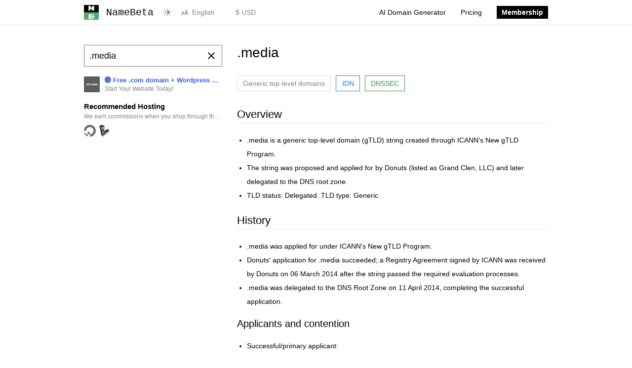

--- FILE ---
content_type: text/html; charset=utf-8
request_url: https://namebeta.com/tlds/media
body_size: 5240
content:
<!DOCTYPE html><html lang="en"><head><meta charset="utf-8"><meta name="renderer" content="webkit"><meta name="viewport" content="width=device-width, initial-scale=1, viewport-fit=cover"><title>.media - generic media domain - NameBeta</title><meta name="twitter:title" property="og:title" itemprop="name" content=".media - generic media domain"><meta name="description" content=".media is a generic gTLD delegated to the DNS root in April 2014 after Donuts' successful application and registry agreement with ICANN."><meta name="twitter:description" property="og:description" itemprop="description" content=".media is a generic gTLD delegated to the DNS root in April 2014 after Donuts' successful application and registry agreement with ICANN."><meta name="keywords" content=".media domain, .media gTLD, .media delegation, Donuts .media, .media registry agreement"><link rel="canonical" href="https://namebeta.com/tlds/media"><meta name="twitter:url" property="og:url" content="https://namebeta.com/tlds/media"><link rel="alternate" hreflang="x-default" href="https://namebeta.com/tlds/media"><link rel="alternate" hreflang="de" href="https://namebeta.com/de/tlds/media"><link rel="alternate" hreflang="en" href="https://namebeta.com/tlds/media"><link rel="alternate" hreflang="es" href="https://namebeta.com/es/tlds/media"><link rel="alternate" hreflang="fr" href="https://namebeta.com/fr/tlds/media"><link rel="alternate" hreflang="ja" href="https://namebeta.com/ja/tlds/media"><link rel="alternate" hreflang="ko" href="https://namebeta.com/ko/tlds/media"><link rel="alternate" hreflang="pt" href="https://namebeta.com/pt/tlds/media"><link rel="alternate" hreflang="zh" href="https://namebeta.com/zh/tlds/media"><link type="image/x-icon" rel="shortcut icon" href="/favicon.ico"><link rel="icon" sizes="192x192" href="/icons/icon-192.png"><meta name="HandheldFriendly" content="true"><meta name="apple-mobile-web-app-title" content="NameBeta"><meta name="apple-mobile-web-app-capable" content="yes"><meta name="mobile-web-app-capable" content="yes"><meta name="apple-mobile-web-app-status-bar-style" content="black"><meta name="theme-color" content="#ffffff"><meta name="turnstile-site-key" content="0x4AAAAAAA5MLNLl61xiI2D6"><link rel="apple-touch-icon" href="/icons/icon-80.png"><link rel="apple-touch-icon" sizes="180x180" href="/icons/icon-180.png"><link rel="manifest" href="/manifest.json"><link rel="stylesheet" href="https://cdn.namebeta.com/98f3ed47/styles/style.css"><script src="https://cdn.namebeta.com/98f3ed47/scripts/common.min.js"></script></head><body><header><div class="container flex"><a class="logo" href="/"><img src="https://cdn.namebeta.com/98f3ed47/images/logo.svg" alt="logo"><code class="phone-hide">NameBeta</code></a><div class="theme"><button class="icon-switcher" type="button" aria-label="Switch color theme"></button></div><form class="lang" action="/i18n" method="get"><label class="icon-language" for="select-lang"></label><select id="select-lang" name="locale" title="Internationalization"><option value="de">Deutsch</option><option value="en" selected>English</option><option value="es">Español</option><option value="fr">Français</option><option value="ja">日本語</option><option value="ko">한국어</option><option value="pt">Portuguese</option><option value="zh">中文(简体)</option></select></form><form class="currency" action="/currency" method="get"><select id="select-currency" name="currency" title="Currency"><option value="CNY">¥ CNY</option><option value="USD" selected>$ USD</option><option value="CAD">$ CAD</option><option value="EUR">€ EUR</option><option value="GBP">£ GBP</option><option value="HKD">HK$ HKD</option><option value="JPY">¥ JPY</option><option value="KRW">₩ KRW</option><option value="BRL">R$ BRL</option><option value="IDR">Rp IDR</option><option value="INR">₹ INR</option><option value="MYR">RM MYR</option><option value="SGD">S$ SGD</option></select></form><details><summary><i class="icon-menu"></i></summary></details><menu><li><a href="/ai">AI Domain Generator</a></li><li><a href="/pricing">Pricing</a></li><li><a href="/membership"><cite>Membership</cite></a></li></menu></div></header><div class="container flex px-15 mb-40 search"><nav><form id="search-form" data-query=".media" data-domain="null" data-promo="0"><input class="query" type="search" placeholder="Search a domain" required></form><div id="query-list"></div><div class="sponsor" data-nosnippet><ul class="banner"><li title="🌐 Free .com domain + Wordpress Hosting with AI - from just $2.91/mo at Z.com"><a href="https://web.z.com/us/wordpress-hosting/?utm_source=namebeta&amp;utm_medium=banner&amp;utm_campaign=domaingeneric&amp;utm_content=domainbanner" target="_blank" rel="noopener noreferrer" data-ga="sponsor" data-ga-label="Z.com"><img src="https://cdn.namebeta.com/98f3ed47/images/3rd/zcom.png" alt="🌐 Free .com domain + Wordpress Hosting with AI - from just $2.91/mo at Z.com"><cite><strong>🌐 Free .com domain + Wordpress Hosting with AI - from just $2.91/mo at Z.com</strong><em>Start Your Website Today!</em></cite></a></li></ul><div class="note"><strong>Recommended Hosting</strong><blockquote>We earn commissions when you shop through the links below</blockquote></div><ul class="icon"><li title="Get $200 free credit on DigitalOcean"><a href="https://www.jdoqocy.com/click-7562215-15838400?sid=namebeta.com&amp;url=https%3A%2F%2Fwww.digitalocean.com%2F%3Frefcode%3D28475b043b30%26utm_campaign%3DReferral_Invite%26utm_medium%3DReferral_Program%26utm_source%3Dbadge" target="_blank" rel="noopener noreferrer" data-ga="sponsor" data-ga-label="DigitalOcean"><figure><img src="https://cdn.namebeta.com/98f3ed47/images/3rd/digitalocean.svg" alt="Get $200 free credit on DigitalOcean"><figcaption>Get $200 free credit on DigitalOcean</figcaption></figure></a></li><li title="Get $100 free credit on Linode"><a href="https://www.linode.com/lp/refer/?r=3351cf4f933c2fefbd179f4c99e49a40a054128b" target="_blank" rel="noopener noreferrer" data-ga="sponsor" data-ga-label="Linode"><figure><img src="https://cdn.namebeta.com/98f3ed47/images/3rd/linode.svg" alt="Get $100 free credit on Linode"><figcaption>Get $100 free credit on Linode</figcaption></figure></a></li></ul></div></nav><main id="search-result"><h1 class="mb-30">.media</h1><article><h6 class="mb-30 metas"><span class="type">Generic top-level domains</span><span class="idn">IDN</span><span class="dnssec">DNSSEC</span></h6><div class="fmt mb-20"><h2>Overview</h2>
<ul>
<li>.media is a generic top-level domain (gTLD) string created through ICANN's New gTLD Program.</li>
<li>The string was proposed and applied for by Donuts (listed as Grand Clen, LLC) and later delegated to the DNS root zone.</li>
<li>TLD status: Delegated. TLD type: Generic.</li>
</ul>
<h2>History</h2>
<ul>
<li>.media was applied for under ICANN's New gTLD Program.</li>
<li>Donuts' application for .media succeeded; a Registry Agreement signed by ICANN was received by Donuts on 06 March 2014 after the string passed the required evaluation processes.</li>
<li>.media was delegated to the DNS Root Zone on 11 April 2014, completing the successful application.</li>
</ul>
<h3>Applicants and contention</h3>
<ul>
<li>Successful/primary applicant:
<ul>
<li>Donuts (Grand Clen, LLC)</li>
</ul>
</li>
<li>Other applicants mentioned in the application/contestation history:
<ul>
<li>Tucows — withdrew in July 2013 after a buy-out by Donuts.</li>
<li>Uniregistry, Corp. — listed as an applicant in the ICANN application process.</li>
</ul>
</li>
</ul>
<h2>Delegation and Availability</h2>
<ul>
<li>Registry Agreement signed by ICANN: 06 March 2014 (for Donuts).</li>
<li>Delegation to the DNS Root Zone: 11 April 2014.</li>
</ul>
<h2>Notable Cases or Examples</h2>
<ul>
<li>Donuts acquired the rights to .media (and .marketing) from Tucows; Tucows subsequently withdrew its application in July 2013.</li>
<li>The Donuts buy-out of .media and .marketing from Tucows was publicized in a lighthearted video posted to the OpenSRS YouTube channel featuring Elliot Noss and Jonathon Nevett.</li>
<li>The withdrawal and buy-out activity prompted commentary from other applicants (for example, Uniregistry's CEO Frank Schilling was reported as unhappy about the deal).</li>
</ul>

</div><h2>Operator</h2><p><a href="https://www.identity.digital/" rel="nofollow" target="_blank">Binky Moon, LLC</a>
</p><h2>Domain Promos</h2><table class="auto"><thead><tr><th>Registrar</th><th>Price</th><th class="narrow-hide">Discount</th></tr></thead><tbody><tr><td><div class="registrar"><img class="logo-16 narrow-hide" src="https://cdn.namebeta.com/98f3ed47/images/icons/godaddy.com.svg" alt="Godaddy"><a href="/registrars/godaddy.com">Godaddy</a></div></td><td class="keep"><del>US$9.99</del> <strong>US$4.99</strong></td><td class="narrow-hide"><span class="text-discount">50</span></td></tr><tr><td><div class="registrar"><img class="logo-16 narrow-hide" src="https://cdn.namebeta.com/98f3ed47/images/icons/z.com.svg" alt="Z.com"><a href="/registrars/z.com">Z.com</a></div></td><td class="keep"><del>US$9.39</del> <strong>US$8.30</strong></td><td class="narrow-hide"><span class="text-discount">12</span></td></tr><tr><td><div class="registrar"><img class="logo-16 narrow-hide" src="https://cdn.namebeta.com/98f3ed47/images/icons/eurodns.com.svg" alt="EuroDNS"><a href="/registrars/eurodns.com">EuroDNS</a></div></td><td class="keep"><del>US$72.11</del> <strong>US$9.29</strong></td><td class="narrow-hide"><span class="text-discount">87</span></td></tr></tbody></table><h2>WHOIS</h2><pre>% IANA WHOIS server
% for more information on IANA, visit http://www.iana.org
% This query returned 1 object

domain:       MEDIA

organisation: Binky Moon, LLC
address:      c/o Identity Digital Inc.
address:      10500 NE 8th Street, Suite 750
address:      Bellevue WA 98004
address:      United States of America (the)

contact:      administrative
name:         Vice President, Engineering
organisation: Identity Digital Inc.
address:      10500 NE 8th Street, Suite 750
address:      Bellevue WA 98004
address:      United States of America (the)
phone:        +1.425.298.2200
fax-no:       +1.425.671.0020
e-mail:       tldadmin@identity.digital

contact:      technical
name:         Senior Director, DNS Infrastructure Group
organisation: Identity Digital Limited
address:      c/o Identity Digital Inc.
address:      10500 NE 8th Street, Suite 750
address:      Bellevue WA 98004
address:      United States of America (the)
phone:        +1.425.298.2200
fax-no:       +1.425.671.0020
e-mail:       tldtech@identity.digital

nserver:      V0N0.NIC.MEDIA 2a01:8840:16:0:0:0:0:3 65.22.20.3
nserver:      V0N1.NIC.MEDIA 2a01:8840:17:0:0:0:0:3 65.22.21.3
nserver:      V0N2.NIC.MEDIA 2a01:8840:18:0:0:0:0:3 65.22.22.3
nserver:      V0N3.NIC.MEDIA 161.232.10.3 2a01:8840:f4:0:0:0:0:3
nserver:      V2N0.NIC.MEDIA 2a01:8840:19:0:0:0:0:3 65.22.23.3
nserver:      V2N1.NIC.MEDIA 161.232.11.3 2a01:8840:f5:0:0:0:0:3
ds-rdata:     54649 8 2 d73ad588629eaac32749998639d85e8b383069cd7b85e4a5edd131156eb15b97

whois:        

status:       ACTIVE
remarks:      Registration information: https://www.identity.digital/

created:      2014-04-03
changed:      2025-10-07
source:       IANA

</pre><h2>Registrars</h2><ul class="registrars"><li><a href="/registrars/dynadot.com"><div class="registrar"><img class="logo-18" src="https://cdn.namebeta.com/98f3ed47/images/icons/dynadot.com.svg" alt="dynadot"><h6>dynadot</h6></div></a></li><li><a href="/registrars/hostinger.com"><div class="registrar"><img class="logo-18" src="https://cdn.namebeta.com/98f3ed47/images/icons/hostinger.com.svg" alt="Hostinger"><h6>Hostinger</h6></div></a></li><li><a href="/registrars/namecheap.com"><div class="registrar"><img class="logo-18" src="https://cdn.namebeta.com/98f3ed47/images/icons/namecheap.com.svg" alt="Namecheap"><h6>Namecheap</h6></div></a></li><li><a href="/registrars/namesilo.com"><div class="registrar"><img class="logo-18" src="https://cdn.namebeta.com/98f3ed47/images/icons/namesilo.com.svg" alt="NameSilo"><h6>NameSilo</h6></div></a></li><li><a href="/registrars/netim.com"><div class="registrar"><img class="logo-18" src="https://cdn.namebeta.com/98f3ed47/images/icons/netim.com.svg" alt="Netim"><h6>Netim</h6></div></a></li><li><a href="/registrars/z.com"><div class="registrar"><img class="logo-18" src="https://cdn.namebeta.com/98f3ed47/images/icons/z.com.svg" alt="Z.com"><h6>Z.com</h6></div></a></li><li><a href="/registrars/godaddy.com"><div class="registrar"><img class="logo-18" src="https://cdn.namebeta.com/98f3ed47/images/icons/godaddy.com.svg" alt="Godaddy"><h6>Godaddy</h6></div></a></li><li><a href="/registrars/eurodns.com"><div class="registrar"><img class="logo-18" src="https://cdn.namebeta.com/98f3ed47/images/icons/eurodns.com.svg" alt="EuroDNS"><h6>EuroDNS</h6></div></a></li><li><a href="/registrars/gandi.net"><div class="registrar"><img class="logo-18" src="https://cdn.namebeta.com/98f3ed47/images/icons/gandi.net.svg" alt="Gandi"><h6>Gandi</h6></div></a></li><li><a href="/registrars/101domain.com"><div class="registrar"><img class="logo-18" src="https://cdn.namebeta.com/98f3ed47/images/icons/101domain.com.svg" alt="101domain"><h6>101domain</h6></div></a></li><li><a href="/registrars/dreamhost.com"><div class="registrar"><img class="logo-18" src="https://cdn.namebeta.com/98f3ed47/images/icons/dreamhost.com.svg" alt="DreamHost"><h6>DreamHost</h6></div></a></li><li><a href="/registrars/dnspod.com"><div class="registrar"><img class="logo-18" src="https://cdn.namebeta.com/98f3ed47/images/icons/dnspod.com.svg" alt="DNSPod"><h6>DNSPod</h6></div></a></li><li><a href="/registrars/aliyun.com"><div class="registrar"><img class="logo-18" src="https://cdn.namebeta.com/98f3ed47/images/icons/aliyun.com.svg" alt="阿里云"><h6>阿里云</h6></div></a></li><li><a href="/registrars/sav.com"><div class="registrar"><img class="logo-18" src="https://cdn.namebeta.com/98f3ed47/images/icons/sav.com.svg" alt="Sav"><h6>Sav</h6></div></a></li><li><a href="/registrars/cloudflare.com"><div class="registrar"><img class="logo-18" src="https://cdn.namebeta.com/98f3ed47/images/icons/cloudflare.com.svg" alt="Cloudflare"><h6>Cloudflare</h6></div></a></li><li><a href="/registrars/ionos.com"><div class="registrar"><img class="logo-18" src="https://cdn.namebeta.com/98f3ed47/images/icons/ionos.com.svg" alt="IONOS"><h6>IONOS</h6></div></a></li><li><a href="/registrars/squarespace.com"><div class="registrar"><img class="logo-18" src="https://cdn.namebeta.com/98f3ed47/images/icons/squarespace.com.svg" alt="Squaresapce"><h6>Squaresapce</h6></div></a></li><li><a href="/registrars/name.com"><div class="registrar"><img class="logo-18" src="https://cdn.namebeta.com/98f3ed47/images/icons/name.com.svg" alt="Name.com"><h6>Name.com</h6></div></a></li><li><a href="/registrars/networksolutions.com"><div class="registrar"><img class="logo-18" src="https://cdn.namebeta.com/98f3ed47/images/icons/networksolutions.com.svg" alt="Network Solutions"><h6>Network Solutions</h6></div></a></li><li><a href="/registrars/hover.com"><div class="registrar"><img class="logo-18" src="https://cdn.namebeta.com/98f3ed47/images/icons/hover.com.svg" alt="Hover"><h6>Hover</h6></div></a></li><li><a href="/registrars/iwantmyname.com"><div class="registrar"><img class="logo-18" src="https://cdn.namebeta.com/98f3ed47/images/icons/iwantmyname.com.svg" alt="iWantMyName"><h6>iWantMyName</h6></div></a></li><li><a href="/registrars/uniteddomains.com"><div class="registrar"><img class="logo-18" src="https://cdn.namebeta.com/98f3ed47/images/icons/uniteddomains.com.svg" alt="United Domains"><h6>United Domains</h6></div></a></li><li><a href="/registrars/europeregistry.com"><div class="registrar"><img class="logo-18" src="https://cdn.namebeta.com/98f3ed47/images/icons/europeregistry.com.svg" alt="Europe Registry"><h6>Europe Registry</h6></div></a></li><li><a href="/registrars/enomcentral.com"><div class="registrar"><img class="logo-18" src="https://cdn.namebeta.com/98f3ed47/images/icons/enomcentral.com.svg" alt="eNomCentral"><h6>eNomCentral</h6></div></a></li><li><a href="/registrars/epik.com"><div class="registrar"><img class="logo-18" src="https://cdn.namebeta.com/98f3ed47/images/icons/epik.com.svg" alt="Epik"><h6>Epik</h6></div></a></li><li><a href="/registrars/rebel.com"><div class="registrar"><img class="logo-18" src="https://cdn.namebeta.com/98f3ed47/images/icons/rebel.com.svg" alt="Rebel.com"><h6>Rebel.com</h6></div></a></li><li><a href="/registrars/porkbun.com"><div class="registrar"><img class="logo-18" src="https://cdn.namebeta.com/98f3ed47/images/icons/porkbun.com.svg" alt="Porkbun"><h6>Porkbun</h6></div></a></li><li><a href="/registrars/spaceship.com"><div class="registrar"><img class="logo-18" src="https://cdn.namebeta.com/98f3ed47/images/icons/spaceship.com.svg" alt="Spaceship"><h6>Spaceship</h6></div></a></li><li><a href="/registrars/wordpress.com"><div class="registrar"><img class="logo-18" src="https://cdn.namebeta.com/98f3ed47/images/icons/wordpress.com.svg" alt="WordPress"><h6>WordPress</h6></div></a></li><li><a href="/registrars/gname.com"><div class="registrar"><img class="logo-18" src="https://cdn.namebeta.com/98f3ed47/images/icons/gname.com.svg" alt="GNAME"><h6>GNAME</h6></div></a></li><li><a href="/registrars/moniker.com"><div class="registrar"><img class="logo-18" src="https://cdn.namebeta.com/98f3ed47/images/icons/moniker.com.svg" alt="Moniker"><h6>Moniker</h6></div></a></li><li><a href="/registrars/namebright.com"><div class="registrar"><img class="logo-18" src="https://cdn.namebeta.com/98f3ed47/images/icons/namebright.com.svg" alt="NameBright"><h6>NameBright</h6></div></a></li></ul></article></main></div><footer><div class="container px-15"><div class="footer"><div class="grid"><h3>Resources</h3><ul><li><a href="/promos">Domain Promos</a></li><li><a href="/tlds">Top-Level Domains</a></li><li><a href="/registrars">Registrars</a></li></ul></div><div class="grid"><h3>Tools</h3><ul><li><a href="/ai">AI Domain Generator</a></li><li><a href="/whois">WHOIS Lookup</a></li><li><a href="/ip">IP Lookup</a></li><li><a href="/dns">DNS Lookup</a></li></ul></div><div class="grid"><h3>Apps</h3><ul><li><a href="https://chrome.google.com/webstore/detail/namebeta-smart-domain-too/opndpgdlkdoeiajepgfdnjedknaohhmg" target="_blank" rel="nofollow">Chrome extension</a></li><li><a href="https://chatgpt.com/g/g-68c3f02872d88191841c811283774c2d-namebeta-domain-search" target="_blank" rel="nofollow">Try Our GPT</a></li><li><a href="https://menubarx.app/open/?xurl=https://namebeta.com/&amp;xwidth=375&amp;xheight=667&amp;xbar=0&amp;xuaid=0" target="_blank" rel="nofollow">Add to MenubarX</a></li></ul></div><div class="grid"><h3>About</h3><ul><li><a href="mailto:info@joyqi.com">Contact</a></li><li><a href="/privacy">Privacy</a></li><li><a href="/tos">Terms of Service</a></li></ul></div></div><div class="copyright"><div class="logo"><img src="https://cdn.namebeta.com/98f3ed47/images/logo-simple.svg" alt="logo"><div class="word"><p>&copy; 2012-2026 NameBeta.com</p><p>Built by <a href="https://twitter.com/joyqi">@JoyQi</a></p></div></div><div class="social"><a href="https://github.com/namebeta" target="_blank" rel="nofollow" title="GitHub"><i class="icon-github"></i></a><a href="https://twitter.com/namebeta_com" target="_blank" rel="nofollow" title="Twitter"><i class="icon-twitter"></i></a></div></div></div></footer><script async src="https://www.googletagmanager.com/gtag/js?id=G-1DJSFF3JNZ"></script><script>window.dataLayer = window.dataLayer || [];
function gtag(){dataLayer.push(arguments);}
gtag('js', new Date());
gtag('config', 'G-1DJSFF3JNZ');</script><script>window.localeName = 'en';
window.staticUrl = 'https://cdn.namebeta.com/98f3ed47';</script><script src="https://cdn.namebeta.com/98f3ed47/scripts/langs/en.js"></script><script src="https://cdn.namebeta.com/98f3ed47/scripts/locale.min.js"></script><script src="https://cdn.namebeta.com/98f3ed47/scripts/search.min.js"></script></body></html>

--- FILE ---
content_type: image/svg+xml
request_url: https://cdn.namebeta.com/98f3ed47/images/icons/namebright.com.svg
body_size: 7716
content:
<?xml version="1.0" encoding="UTF-8"?>
<!-- Generated by Pixelmator Pro 3.6.17 -->
<svg width="180" height="180" viewBox="0 0 180 180" xmlns="http://www.w3.org/2000/svg" xmlns:xlink="http://www.w3.org/1999/xlink">
    <image id="image1" x="0" y="0" width="180" height="180" xlink:href="data:image/png;base64, [base64]/7/fu++//zaGZLDMn7/RV9GdXxn05Q8PSbBGPMYowzRqDEMGmWKWiCn5GJ4vg0PUXYdzwDBDmJ8uzEu7aUiziNEghnnEDHqOS57/w2BB9em6uvFd4bek+9xIZ4e1tc95u5pHVZl+4xrxmFPENKag//E4anBU4MjD4cXhwaFLdnPAxPCCOAI4WnA04DhkmvK64ZE9EvDuq+mQEz/eM82P62kraQC0aSyau7fK6wnMNMRcBMpm4xiDowRHGvpHL7qkmwMdmNijeMvuMgzPeiMkm2/YcuOHjwjO+rn0G6C4GnefHHVlyGPcDRp4TMJR1M/06OazjwNcoQ9CNFnnMcyV3YVVr/enWJJyQD8ipue1ufWTIA9/Fu+k5SBmFA4tQmQf0DIxokYA7iWImk8WNBXvXPn2Nd2pHkRKAb1sXv3HAN0HsGm4DwMlkHXRHIjGgSZcXGWYnsenbJn2RipFkZQAetnU3QOM0tBy0zS/hIFeiyMl7UbjhL7mKA58gLf4D/N88tSqDTMI8qRL0sBbPKd+gtcnD2NVrsVoBiQ9It2A2zgQMEzZIF7Pt6ZsnLYj2dW6z4C2ZOUFuxZJSB7FU3a922ZB05tyDhwxxXj0vNH2i02bFnT2tfU+Abp21vairjzPCtMwHkbHg/vaub5PcyCCA20A5BN443+nryJIwoCuvXV3eWcg+FWIGH+PwRRHDEj/qzmQLAdorHnOYxpf+c2W6UcTbSwhQC+ctb2yIM/7bZg9H0BHtOrpojnQHxygFbIuFPR8fu22Gw8l0oEyoO+ev3dg0PR/T8QkmL2JdKLrag70hQPYLK4Hsh9as2XGYdX7lQwetfM3lgRD/q8DzPejYQ1mVe7qeklxAJLAQuzTHrvzpm3DVBuKC+gVU3fndZoDvgDT5d+gUe35pspZXS8lHID/z7KQL+9b3LupNBgX0CeKg9QvfxlHoUqDuo7mQIo5AG9iua/TH/gHuhvHa7tXQC+7edeNsPl9A40MjNeQ/l5zoB85AAWE8cUSKaKTW68lJqDvuaV+kJgm5GYZ12sL+kvNgfRwoAK+H/++ZN6Oib11FwPQphEIGg9idV7Y2836O82B9HLAnOwxjH+mYS9Wv1EBfdeCndOxOv8tboors8RqWF/XHOgfDhi1nfnemKLHZYCm51ww5P0iBjOyfwakW9UcSIoDsE6bX1w0f+eIaK1cBmij2H8rVCVLolXW1zQHsoMDxrQ80/hUtLFcAuhFM3aWmeJZgYql0Srra5oDWcIBDyyIn7UCSiIGdAmg8wrM+dgIzo+oo//VHMhGDkyEgpo2kkvKRUBDaV1oGp5P41vtQXcJi/Q/WcoB+iHdu3zubqbAuFguArrcKLwOVxdc/EafaA5kOQcgdkwOeEO3hA/zIqBDIYMbwerwL/W55kCWcyAf6uW7Fi06UGCP0wK0ZRUU4zb7ov7UHMgVDmCVnuXrPHPRmm0BOhgwGal9da4QocepORDGgWHINjDX/t8CtGkas3GhzL6oPzUHcogDBgIB5tHNmWP2XLCLz8ohAvRQNQciOGDecLQ0MIQXPW1e70jonidE1ND/ag7kEAeMYXmmlcVWPL4860Q5xCWHqNRDdQ8HykJmzx7QYwatrKA6GsU9k+9QSo2r4LSE1NSGiRMd+OrQWXYNWdgZjl206GA+tByGzhLqmml3LqGGGIMLWxrLqbYb6lwyNWVu4QAMLOXBgvwKApq/baKL5kCuc6BYzFApAa0NKrk+lXr85EBR0JQiAlprODQgnMABH7z+8whondrLCdOpafBC0+EloHXRHHAEB/AbidBD66I54CAOaEA7aDI1KTqRTL9gIATHglAodtMMhuO70ePhmS6p5IDOjJRKbqItpsq86ppSGTsePwgWA6+Q9eTA/jZ57922FPeum9OATiEGCNTygXnywN+NkomT+FPmsctbb5yT7/[base64]/[base64]/[base64]/89vkGOdcaUMG0XDu1TGYprnJKDaap0pwFg+Sa69R+4+nsGb+seaFBzp9zrkOUIwFNLOEXR2Xfay2yY8sZJWhRhuYGcvBQJIXPgf0S/a25P7jjzmrx+dRW262/b5Z3sDo7WSftWEDTF7kLO/m63zZK48kuJVCPGV8M1Vc15Eyl6hmtRBAvxGZ29Mc+UtP1NiCq69a/2Gjponurl+vfORfQmBmuRHSip5qK8ma8QqMDAT12QnFWbxAtNd3VxTL/tqqoarpIOoNIWPE7WA2PHO4ATyK/ddb/DievxwnplbpTVoSIytRR9bUEm6zCoh5fCJV70lmHD+aAYq+1iaVPtUrZ/9Z52fSy2kOt0l4213E8oLmZP3WyW9atblA2Jsy4qUKum1KGVV1hWU/z7Fo69ukDZdrMgUo9d3YELWNK0+ncN++rEOx4QFtMAKh3bj0je6GyUin0VFsGvw+GU2UTpjmWykH5lk+KarTLqzvOyu6ddMBS2ziq8Ceb67gC0JzL8+cDsnZVo7SeVVPjTbq+TOYsUDNWpGuCSceC26sQhNt7vKI9nuYmv6xd3Sgd7UElWdu+L5c/XQFoThA3iG+93ipbNzYpzRe1CIvvHiLDRxb2mpJAqbEUVOJGcNQVRbIQrq9eWPtUCuVmys9OVtNF8sE1gCbh3d1Q4/2mUY4f64zkQ9T/CaDbFqvreaM2kqKLeUhDuHDZYBmGB0ylfACNxvo1pyQQyL59gMr4+1rHVYDmSnXk/Q5LhUVVVrxiv+LpZppJZx72ffW1pTLvFjURiCB+Cfp3PrhOV9NFzqGrAE3iubHiq/jdd85H8iLq/5UI1aIaj5uwTGwQ2WcxIm3or8FNqkqhD8s2RdFKpb1cquM6QHPVZYTKi4ji6OxQs3FPn92jJsuIGg+AnomwsSnwqFMpDLcibWea/a7ZCIbzJesAba+CFA+s13x8ySCcHqVzqrBsdZbKDVydl8Ibr7IKfh79MJ5YY2BflqEHfTOBjUrZuQ3qyVdbLF8WlfqJ1OF4OCdcFNLJh0TGqMalRFpMoi6ZVISwoTs/OVQe+sfRcuOsgZKH+L9Uy6+ckHaosriSUbWlUqgqu/mWQWld9Sj/LlhYJeMmqPlrnGrohmoSb57OYMy8eiq0RqvDOeBDRY/EFV8YDaeowVkZFJFVIVgE9Kx5lVakCZl3082Vsn3zGWuS3j/UDmD3xAlGY3ii1/gG2I/A0c2vnJZ7/[base64]/PPzdcvvqt8YhZrLoYSGD5k8CaOijNYlg8GrIG0BQDyLBxVxZfNuYhNT1M/ZdvjrPqkJmpEEP4Sj92BG6ViIZWUeNxYAzXYhR1Kvq/jNALF9g2Q8L4hlIpfj/16w3ScKIrJSIR+6f5n0HGXwXP770Pi0mUeEWKYfPSLIbF40dWiBxkIF02LV9kiALRCmPhGNlM/18mU3kRkRdvv3lO/N3J55rY/EqTTJ8NhyRErcQrzLrEDSLdUtvOp96kzFWxrBxhVeiDbyiV8vruVtm2qVmlaq91uLrn5xt4mMqt/smP3oKHKYbdAWPPaxDDaMjJBp135ldoTCBfr4vwKld5vVK2phrry18fK/c/NBJ5N4rwbuz7rptvBoYmcYNIuVClTEGyGj4A7Dey0LvtjMJGsxEbuFj9zcYDS28/lUI5lmPnJ2npS7FFuDFI0v7g50fLP31trLUh7w3Mdj/DRxVae4u8vD52bjeUok+1JSBFnUVrBouzXDulXPn1ardBI8PS5UORrmCgZRXbhFW22XKRxK8+J8hbqvEYPFr/hzOW84/dR6xPPlR8AHlPuL6X/TKB+ZOPH7HcO2NNMnNiMAVZZGwfgcV9AjUIzPakUv6wuVnehI9KXzZmFpDR56DqPCunB1OkqSwqkeOi2FH/h7MITIa6MMYbNvKe/vo/44CmE9BcZDVixHWihQBiXN1nVowU7r6ZRGUPXCWpkkuEsWynAysrvfEmw8uuCqCKVwg8jrm5iX7Glz5BB/7YJu/iiLh8sUkaaHhP5Pe8zqQw0eTVizeHnZw83mX5pvABSYReNkExr7jYJ9NvGoicHkNkPMz7qk5PYUOwThl5PgcZmuj8ZT0kkRXS+H/iKErx4DiJ1AWTwYlOij0UPhSMfOYrczeyIPEV/CeYtqnFUJXr2PeB/efl9+tPC3PeRYLN7oufXFmZWquxoSvqmJkP5FKIh99N1WP0b3mdsX9bNjTLLXdUWZEpl9750X/k18vrTsn77yWmQqSczDfHJPBr6SeGWhbIQrxxkilB8LkJ1tdMg5k0eK+84sFHkiEm2XvJhA+gY24/H7Jed6oboWj90iNt9MeKZCoiOsqweTsFwJ1r7ZGLY2DokmY4FgbUcrIr4EgfWahN2Pdaqzz9xDFLRdbVGeoV+JH3x/ufY+zGJpe/v/L+oQ4ZCLFqUHV+1IeGb4Bf/OSYtEHuV6WN/Y8cXSi1yE76qftHyPiripUjxqOOHfw6cbxTXvi/k1amUwYlq4wlalvJX6Sj+7MZBzQZQJ+Kd6CxoFMN/6eazs4Q2hc6aaqeOKnUUn1xhSZIKVLEWhntPtj3eTwABDazlNqvYK6GBNivfn5cnn36uBxCHjyTxjjUT3Vhm3yzHP2gA5lDW6TptB/[base64]/+qklZKgN1L4IDLYl/uL+x8aJbfC6lhRmVyid8rru+vPys9+dNQySvXEKl6+H7iMqP6/YAHaWHZzPZ7hLCoYTQgrShkAfdP8CmgThsgVYwcoy8KxKKHOmECgg/9B6JB7M6NzVePDNHFyiXDjRZ1zAOxSlcdjjaGv1zlW7hMmQESowSZ4395WOd0YO+iV4+dCQCMVLa9Uc6rGIMYaIx8OLjR1eLi3g4/cR8R7O8Rqq5+ud+BVdHf2AfoCtZwUFqqRuLLcAiuiivah567Yf+nAw7QGPBpPdGMp/OgNEX4X++ermiVbJo6gYuHqHW1ltnlWA54xTTAtr5TBky0NENk2gF8bkN+E+nOWaP0n20+S92c3oG3iuDp5Ie71rDZDrNWGpu9kCoFB3wcGkHLVplEiW0DbV7pIE3Xzs2EuZ0ozWlSTfaNwFd6OVGpMAUF+hbhvSE4h0lfyVO7LDUDblHDCKA/SSseflrgamz5fktYpyoNvQD797fMnoUM9p+zPYY8pWz7Jh2vh+3EnkppPhoZG1SgTa/x+xF4yQymTXXJP09WVmF4/Vrv9fD23AE1m2GJARWW+lWKA1rqRSOKd7OuPpu+f/NcR6H+bkm6rnyftsubJE1r4PvfXI/tknApvkG9DusbyzbUdFkhmcGXSy16V6uENZPbcAnTGDSuJ8MDiLf7YvheMzKCZ+OZbB1m790TaCq9LbciVyBW39fdqKQ7C7830OcWK8dj89cXSGj52GkY2/u60/G7tKTnxYU9yy1wUw3IK0PYE2CsyXT//B+o0hh0xiHTazHJLLLHrqX5SVqTHGsWaXJvEIORajn0eHuoB0L8nWqjO3IXsSmthXaWlNJPanETHHq1+TgLaJoSrUwjpCOhDcOhAm2UwWLp8sOVmmoj+mhsfyorW69VuPEc++XDvgV6Yxg1mVVItNFe/89Y5y02A7p/MrsSHOdmNpGr//VUvpwFtM4UT0dEessKpCG7G4dE5PdavX9n38ZNWxDrs4nNk4xM+dOucgKYVlMYfbgzjqekocx870pOEhuFnPd6CzvndlYybvi+boT5e4MRSP0tgM/3VmzA+cPJoXaO7Z7TCeDnu5LdtbLbujVYnF66Rbvpg87diJiKahryIVs7C6smQM4ppjHqnywEXg1j1o7WRxdcsS6EjVuhwJtuTcxheaD/94REr6+gyRJEz+iLSP4QWQ/ojZLl+NZy8mOf0/6D3HdPs0rIaXmhCp1ix5oWT1sNOM7qDgBxOqjgO0DZ1nDDKiUyhS+DS/MsMSPylVYZzUQfNkH9aC7PYWGCTE/eTsu/xY12yDqb9FYg6oW6acZIH9rdZdDKgoA0ZWMkXHk4tjgW0PWGcvPPngvLKutOWkw/la4Y37Ye/9A7kjM4RHatNTtxPqh7pVEXLKvNCUxXX4/fhbCDbjMlaXw57gKn8pEzNlYwWR67QfE3bIkoq+8lkW6QxD4GuFK+okuvNCSuT4+yHvnPPsJIsEwheTjgnmudOAzP5Q5oCfhPR8M6lsTccRN/+93aHA75zIpAjp8UNNEbSzP9dCehojNDXnMGBtG4KKc/ZPsaZYB/39gY2iW5ZvShemTDn4yNjhZvydPI7bYAmUQxgZXxcJgr7Z1bO995FQO4FGToT40hXnwQz03kx4WM+Noj8P92Fixd/RYBRP+kqaQE0V2aqkpiRh7F6mWAuGUq97K+fPSErf3k8Y2NI18TSl+WTnxpmOftnTO+MRYTZUL//6HuIwI8dMpZKnqQF0HxSGZw5AiH0KumlUklgZFtMJLOKAaZwYndq4YJRNMAjk64vTTqWMFkeXTFmgDX39Jmhib6/i+s2hWngaX/PmVL7seIOlW7O4UquA3QGRMkchkfuDd11gM69KdIjToQDGtCJcEvXzXoOaEBn/RTpASbCgfQBuv83uEp0cxhZMhSl8SZXyT2U2nxKC6CpWaCajD8fkenChOSqv6eS6bH2tX+b362taj9Z19d+VO5jMIEfzlLpKmnRQ1OFxGyaz/zsmJVHIyOGFTxUdBll7g0nuo1GAoZRKi/87wk5Aad/KyFP+jD10VDA88PIh9fzm+PpeVuk1R+aaQIyXdykn+XCkUnfGXuu02SpTL8/dJoIs/[base64]/KtabDVdPvPGKh4Xivrm5ct8fwylsgT2s6nDfHLqPIxMJsmJ6AXw6A8uMuo16T6ywOtHoMeYckeYqDwaNiyrvOok9T4y4OmMf9hrUwi2fljtkdIH6HuxigqXUWB4y9I8/5GkgT1Xb4HQ5zOz60gYXM0CXXOGAaYmz98Z5p1m/YWYD2+ox9oMKSQXKNGj1e13PgeNAwttpcsAC9asOMJuijX7Yv6k/NgZzhgGnsDBUNpGLDKhageebxmGvxccq6qv9oDuQGB7oNj6yuqxvfZQ/3IqBbzM43cHGj/YX+1BzIdg7A3P2mL+jZED7Oi4DetGlBp3jMZ/BlW3gFfa45kKUc4M8SP/frrdNOhI/vIqB5MdCOFdqUTeEV9LnmQJZy4I/BoOf5yLFdAui6+pmt4jV/gkrnIyvq/zUHsogD8OWXp9duu/FQ5JguAbT1ZavvZVOMFyMr6v81B7KHA+Zuv2GJx5cN6TJAr9kzrd3rCT6Gmkcvq60vaA5kngPY4xmP1W2aeSzaUC4DNCv9ZuPMXTAfPo5T7VYajWv6WgY5YK4s7A6ujjWAqICmGx400z/FTetj3aivaw5kgANvhUzzPy74H0XtPgagRdZsmnYawH4Edx2Meqe+qDmQXg6cxUbwm2u3zPpjb93GBDRvWrN5+qtQ430dpy29NaK/0xzoZw74TVMeazXaV8Xrp1dA8+aaNu9KgPo/caqjWuJxU3/fHxyA+Gv80ufJ/wGMf4F4HcQFNN3yCj3tP0Ds4Y/QWNwG43Wov9ccSIQDUCGvMQLdX1u96YazKvdBLFErd8/fOzBo+r8Hr7wHcIdX7S5dS3Og7xyAamI9lueH1myZcVi1FWVAs8GFs7ZX5hd4vwMRhKD2qXai62kOJMgB4FjqQkHP56NZA3trK67IEX7z+h2zmwt93q+IId/H9fbw7/S55kCKOEDbx7MS9D6UKJjZf0IrtD3g2lnbi7ryPCtMw/hXXKu2r+tPzYEkOdAGQD7h9cl3eoJOEm+tT4BmN48gFe9rC3YtkpA8ivfD9Yl3re/QHLiEA0eQ3vnbrUbHzy1X5ku+Uv+nz4C2u1g8p34CnqiHIVfX4toA+7r+1BxQ5EAAm78NcJ/7xrTN0+sfESOkeF/UakkDmq0um7p7gJQEPgEJ5kv4dzKOlLTLtnVxNAc+AFAex4L4ZF9FjEjupBR4S+a8OsbjDVEDch+OkZGd6f81By5woAlL3moj5PnhlC3T3kh2VQ7nakoBzYYt2Xpu/STxGJ+FbL0cl0bhSEibwnZ0cSQHGgG4l2Cke7KgqXjnyrev6U41lSkHtD3A2trnvN0nR10ZMox78DTeheuTcBTZ3+tP13DAD0oPwoFznccwV3YXVr0eHqWdai70G6A/GqhpLJq7t8rrCcxEQr2FpmnOwXdjcJTgSEP/H41En6WNAx2Y2KN4Q9cjze16iBZbp26beiyVokUsStIKKK7aXc2jqky/cQ3yN00FnqdAVTMOg6vBUYEjDwfN6lpEAROyvNCaRyMI/XvojdkATddhXNyLXBl7JODdV9MhJ+wUXfg+LSWtgI6kaP78jb6K7vzKoC9/eEiCNR7DM9qUUI1heCqRkb0ET3cBAK/9RiIZl6n/DTME+bcbarY2iJJnPGaowfQYH5hBz3HJ838YLKg+3Z/ihArZ/w/l43Ku8+hidQAAAABJRU5ErkJggg=="/>
</svg>


--- FILE ---
content_type: image/svg+xml
request_url: https://cdn.namebeta.com/98f3ed47/images/icons/dreamhost.com.svg
body_size: 279
content:
<svg xmlns="http://www.w3.org/2000/svg" width="36.286" height="36.286"><path d="M35.811 27.14a19.52 19.52 0 01-10 2.49 19.23 19.23 0 01-19-19.46A18.74 18.74 0 019.791.5a19 19 0 00-9.79 16.18 19.23 19.23 0 0019 19.46 19.41 19.41 0 0016.82-9"/><path d="M25.641 27.41h.36a17 17 0 008-2A16.81 16.81 0 0019.591.14a16.48 16.48 0 00-8 2.07 16.38 16.38 0 00-2.44 8.27 16.74 16.74 0 0016.49 16.93" fill="#0073ec"/></svg>

--- FILE ---
content_type: application/javascript
request_url: https://cdn.namebeta.com/98f3ed47/scripts/search.min.js
body_size: 18337
content:
"use strict";(()=>{var Sn=Object.create;var rt=Object.defineProperty,Pn=Object.defineProperties,wn=Object.getOwnPropertyDescriptor,xn=Object.getOwnPropertyDescriptors,En=Object.getOwnPropertyNames,It=Object.getOwnPropertySymbols,kn=Object.getPrototypeOf,qt=Object.prototype.hasOwnProperty,Cn=Object.prototype.propertyIsEnumerable;var Mt=(e,t)=>{if(t=Symbol[e])return t;throw Error("Symbol."+e+" is not defined")};var Lt=(e,t,r)=>t in e?rt(e,t,{enumerable:!0,configurable:!0,writable:!0,value:r}):e[t]=r,q=(e,t)=>{for(var r in t||(t={}))qt.call(t,r)&&Lt(e,r,t[r]);if(It)for(var r of It(t))Cn.call(t,r)&&Lt(e,r,t[r]);return e},nt=(e,t)=>Pn(e,xn(t));var O=(e,t)=>()=>(t||e((t={exports:{}}).exports,t),t.exports);var Tn=(e,t,r,n)=>{if(t&&typeof t=="object"||typeof t=="function")for(let o of En(t))!qt.call(e,o)&&o!==r&&rt(e,o,{get:()=>t[o],enumerable:!(n=wn(t,o))||n.enumerable});return e};var z=(e,t,r)=>(r=e!=null?Sn(kn(e)):{},Tn(t||!e||!e.__esModule?rt(r,"default",{value:e,enumerable:!0}):r,e));var N=(e,t,r)=>new Promise((n,o)=>{var i=u=>{try{a(r.next(u))}catch(f){o(f)}},l=u=>{try{a(r.throw(u))}catch(f){o(f)}},a=u=>u.done?n(u.value):Promise.resolve(u.value).then(i,l);a((r=r.apply(e,t)).next())}),ot=function(e,t){this[0]=e,this[1]=t},Ot=(e,t,r)=>{var n=(l,a,u,f)=>{try{var p=r[l](a),c=(a=p.value)instanceof ot,m=p.done;Promise.resolve(c?a[0]:a).then(d=>c?n(l==="return"?l:"next",a[1]?{done:d.done,value:d.value}:d,u,f):u({value:d,done:m})).catch(d=>n("throw",d,u,f))}catch(d){f(d)}},o=l=>i[l]=a=>new Promise((u,f)=>n(l,a,u,f)),i={};return r=r.apply(e,t),i[Symbol.asyncIterator]=()=>i,o("next"),o("throw"),o("return"),i};var Nt=(e,t,r)=>(t=e[Mt("asyncIterator")])?t.call(e):(e=e[Mt("iterator")](),t={},r=(n,o)=>(o=e[n])&&(t[n]=i=>new Promise((l,a,u)=>(i=o.call(e,i),u=i.done,Promise.resolve(i.value).then(f=>l({value:f,done:u}),a)))),r("next"),r("return"),t);var Kt=O(ie=>{"use strict";Object.defineProperty(ie,"__esModule",{value:!0});ie.querySelectorAll=ie.querySelector=void 0;function Xt(e,t){let r=t?typeof t=="string"?document.querySelector(t):t:document;if(!r)throw new Error("Root element not found");let n=r.querySelector(e);if(!n)throw new Error(`Element not found: ${e}`);return n}ie.querySelector=Xt;function On(e,t){let r=t?typeof t=="string"?Xt(t):t:document;if(!r)throw new Error("Root element not found");return Array.from(r.querySelectorAll(e))}ie.querySelectorAll=On});var te=O(se=>{"use strict";Object.defineProperty(se,"__esModule",{value:!0});se.$$=se.$=void 0;var Yt=Kt();Object.defineProperty(se,"$",{enumerable:!0,get:function(){return Yt.querySelector}});Object.defineProperty(se,"$$",{enumerable:!0,get:function(){return Yt.querySelectorAll}})});var Mr=O(Ir=>{"use strict";Object.defineProperty(Ir,"__esModule",{value:!0})});var Or=O(pe=>{"use strict";Object.defineProperty(pe,"__esModule",{value:!0});pe.SearchSort=pe.SearchFilter=void 0;var Lr;(function(e){e.Promo="isPromo"})(Lr||(pe.SearchFilter=Lr={}));var qr;(function(e){e.TldAsc="tld:asc",e.TldDesc="tld:desc",e.PriceAsc="price:asc",e.PriceDesc="price:desc",e.RenewPriceAsc="renewPrice:asc",e.RenewPriceDesc="renewPrice:desc"})(qr||(pe.SearchSort=qr={}))});var Hr=O(Nr=>{"use strict";Object.defineProperty(Nr,"__esModule",{value:!0})});var Br=O(Y=>{"use strict";Object.defineProperty(Y,"__esModule",{value:!0});Y.SearchDomainExpires=Y.SearchSort=Y.SearchFilter=void 0;var Rr;(function(e){e.Verified="isVerified",e.Public="isPublic",e.Monitoring="isMonitoring"})(Rr||(Y.SearchFilter=Rr={}));var Ar;(function(e){e.CreatedAsc="created:asc",e.CreatedDesc="created:desc",e.DomainExpiresAsc="domainExpires:asc",e.DomainExpiresDesc="domainExpires:desc"})(Ar||(Y.SearchSort=Ar={}));var jr;(function(e){e.ThreeDays="3days",e.OneWeek="1week",e.OneMonth="1month",e.ThreeMonths="3months",e.OneYear="1year"})(jr||(Y.SearchDomainExpires=jr={}))});var Vr=O(Ur=>{"use strict";Object.defineProperty(Ur,"__esModule",{value:!0})});var Ct=O(me=>{"use strict";Object.defineProperty(me,"__esModule",{value:!0});me.PlanPeriod=me.Plan=void 0;var $r;(function(e){e.Free="free",e.Pro="pro",e.Business="business",e.Enterprise="enterprise",e.Admin="admin"})($r||(me.Plan=$r={}));var Wr;(function(e){e.Monthly="monthly",e.Annually="annually"})(Wr||(me.PlanPeriod=Wr={}))});var Qr=O(zr=>{"use strict";Object.defineProperty(zr,"__esModule",{value:!0})});var Gr=O(Jr=>{"use strict";Object.defineProperty(Jr,"__esModule",{value:!0})});var Kr=O(Xr=>{"use strict";Object.defineProperty(Xr,"__esModule",{value:!0})});var Zr=O(Yr=>{"use strict";Object.defineProperty(Yr,"__esModule",{value:!0})});var tn=O(en=>{"use strict";Object.defineProperty(en,"__esModule",{value:!0})});var nn=O(rn=>{"use strict";Object.defineProperty(rn,"__esModule",{value:!0})});var sn=O(_e=>{"use strict";Object.defineProperty(_e,"__esModule",{value:!0});_e.toEncodedDomain=ho;_e.toDomain=vo;_e.isRegistered=yo;_e.comparePlans=go;var on=Ct();function ho(e){return e.encodedName+"."+e.encodedTld}function vo(e){return e.name+"."+e.tld}function yo(e){return!e.available&&!e.reserved}function go(e,t,r){let n=Object.values(on.Plan).indexOf(e),o=Object.values(on.Plan).indexOf(t);switch(r){case"<":return n<o;case">":return n>o;case"<=":return n<=o;case">=":return n>=o;case"==":return n===o;case"!=":return n!==o;default:throw new Error("Invalid operator")}}});var Ke=O(S=>{"use strict";var an=S&&S.__createBinding||(Object.create?function(e,t,r,n){n===void 0&&(n=r);var o=Object.getOwnPropertyDescriptor(t,r);(!o||("get"in o?!t.__esModule:o.writable||o.configurable))&&(o={enumerable:!0,get:function(){return t[r]}}),Object.defineProperty(e,n,o)}:function(e,t,r,n){n===void 0&&(n=r),e[n]=t[r]}),bo=S&&S.__setModuleDefault||(Object.create?function(e,t){Object.defineProperty(e,"default",{enumerable:!0,value:t})}:function(e,t){e.default=t}),j=S&&S.__importStar||function(){var e=function(t){return e=Object.getOwnPropertyNames||function(r){var n=[];for(var o in r)Object.prototype.hasOwnProperty.call(r,o)&&(n[n.length]=o);return n},e(t)};return function(t){if(t&&t.__esModule)return t;var r={};if(t!=null)for(var n=e(t),o=0;o<n.length;o++)n[o]!=="default"&&an(r,t,n[o]);return bo(r,t),r}}(),So=S&&S.__exportStar||function(e,t){for(var r in e)r!=="default"&&!Object.prototype.hasOwnProperty.call(t,r)&&an(t,e,r)};Object.defineProperty(S,"__esModule",{value:!0});S.PageSchema=S.SubscriptionSchema=S.StatsSchema=S.PromoSchema=S.IPSchema=S.SearchSchema=S.UserSchema=S.RegistrarSchema=S.UserDomainSchema=S.TldSchema=S.PriceSchema=S.DomainSchema=void 0;S.DomainSchema=j(Mr());S.PriceSchema=j(Or());S.TldSchema=j(Hr());S.UserDomainSchema=j(Br());S.RegistrarSchema=j(Vr());S.UserSchema=j(Ct());S.SearchSchema=j(Qr());S.IPSchema=j(Gr());S.PromoSchema=j(Kr());S.StatsSchema=j(Zr());S.SubscriptionSchema=j(tn());S.PageSchema=j(nn());So(sn(),S)});var g=_locale;var je,w,Bt,ct,ee,Ht,Ut,it,lt,st,at,Dn,ge={},Vt=[],Fn=/acit|ex(?:s|g|n|p|$)|rph|grid|ows|mnc|ntw|ine[ch]|zoo|^ord|itera/i,ut=Array.isArray;function X(e,t){for(var r in t)e[r]=t[r];return e}function $t(e){e&&e.parentNode&&e.parentNode.removeChild(e)}function Be(e,t,r){var n,o,i,l={};for(i in t)i=="key"?n=t[i]:i=="ref"?o=t[i]:l[i]=t[i];if(arguments.length>2&&(l.children=arguments.length>3?je.call(arguments,2):r),typeof e=="function"&&e.defaultProps!=null)for(i in e.defaultProps)l[i]===void 0&&(l[i]=e.defaultProps[i]);return Re(e,l,n,o,null)}function Re(e,t,r,n,o){var i={type:e,props:t,key:r,ref:n,__k:null,__:null,__b:0,__e:null,__d:void 0,__c:null,constructor:void 0,__v:o==null?++Bt:o,__i:-1,__u:0};return o==null&&w.vnode!=null&&w.vnode(i),i}function H(e){return e.children}function ne(e,t){this.props=e,this.context=t}function oe(e,t){if(t==null)return e.__?oe(e.__,e.__i+1):null;for(var r;t<e.__k.length;t++)if((r=e.__k[t])!=null&&r.__e!=null)return r.__e;return typeof e.type=="function"?oe(e):null}function Wt(e){var t,r;if((e=e.__)!=null&&e.__c!=null){for(e.__e=e.__c.base=null,t=0;t<e.__k.length;t++)if((r=e.__k[t])!=null&&r.__e!=null){e.__e=e.__c.base=r.__e;break}return Wt(e)}}function Rt(e){(!e.__d&&(e.__d=!0)&&ee.push(e)&&!Ae.__r++||Ht!==w.debounceRendering)&&((Ht=w.debounceRendering)||Ut)(Ae)}function Ae(){var e,t,r,n,o,i,l,a;for(ee.sort(it);e=ee.shift();)e.__d&&(t=ee.length,n=void 0,i=(o=(r=e).__v).__e,l=[],a=[],r.__P&&((n=X({},o)).__v=o.__v+1,w.vnode&&w.vnode(n),ft(r.__P,n,o,r.__n,r.__P.namespaceURI,32&o.__u?[i]:null,l,i==null?oe(o):i,!!(32&o.__u),a),n.__v=o.__v,n.__.__k[n.__i]=n,Jt(l,n,a),n.__e!=i&&Wt(n)),ee.length>t&&ee.sort(it));Ae.__r=0}function zt(e,t,r,n,o,i,l,a,u,f,p){var c,m,d,v,b,y=n&&n.__k||Vt,h=t.length;for(r.__d=u,In(r,t,y),u=r.__d,c=0;c<h;c++)(d=r.__k[c])!=null&&(m=d.__i===-1?ge:y[d.__i]||ge,d.__i=c,ft(e,d,m,o,i,l,a,u,f,p),v=d.__e,d.ref&&m.ref!=d.ref&&(m.ref&&dt(m.ref,null,d),p.push(d.ref,d.__c||v,d)),b==null&&v!=null&&(b=v),65536&d.__u||m.__k===d.__k?u=Qt(d,u,e):typeof d.type=="function"&&d.__d!==void 0?u=d.__d:v&&(u=v.nextSibling),d.__d=void 0,d.__u&=-196609);r.__d=u,r.__e=b}function In(e,t,r){var n,o,i,l,a,u=t.length,f=r.length,p=f,c=0;for(e.__k=[],n=0;n<u;n++)(o=t[n])!=null&&typeof o!="boolean"&&typeof o!="function"?(l=n+c,(o=e.__k[n]=typeof o=="string"||typeof o=="number"||typeof o=="bigint"||o.constructor==String?Re(null,o,null,null,null):ut(o)?Re(H,{children:o},null,null,null):o.constructor===void 0&&o.__b>0?Re(o.type,o.props,o.key,o.ref?o.ref:null,o.__v):o).__=e,o.__b=e.__b+1,i=null,(a=o.__i=Mn(o,r,l,p))!==-1&&(p--,(i=r[a])&&(i.__u|=131072)),i==null||i.__v===null?(a==-1&&c--,typeof o.type!="function"&&(o.__u|=65536)):a!==l&&(a==l-1?c--:a==l+1?c++:(a>l?c--:c++,o.__u|=65536))):o=e.__k[n]=null;if(p)for(n=0;n<f;n++)(i=r[n])!=null&&!(131072&i.__u)&&(i.__e==e.__d&&(e.__d=oe(i)),Gt(i,i))}function Qt(e,t,r){var n,o;if(typeof e.type=="function"){for(n=e.__k,o=0;n&&o<n.length;o++)n[o]&&(n[o].__=e,t=Qt(n[o],t,r));return t}e.__e!=t&&(t&&e.type&&!r.contains(t)&&(t=oe(e)),r.insertBefore(e.__e,t||null),t=e.__e);do t=t&&t.nextSibling;while(t!=null&&t.nodeType===8);return t}function Mn(e,t,r,n){var o=e.key,i=e.type,l=r-1,a=r+1,u=t[r];if(u===null||u&&o==u.key&&i===u.type&&!(131072&u.__u))return r;if(n>(u!=null&&!(131072&u.__u)?1:0))for(;l>=0||a<t.length;){if(l>=0){if((u=t[l])&&!(131072&u.__u)&&o==u.key&&i===u.type)return l;l--}if(a<t.length){if((u=t[a])&&!(131072&u.__u)&&o==u.key&&i===u.type)return a;a++}}return-1}function At(e,t,r){t[0]==="-"?e.setProperty(t,r==null?"":r):e[t]=r==null?"":typeof r!="number"||Fn.test(t)?r:r+"px"}function He(e,t,r,n,o){var i;e:if(t==="style")if(typeof r=="string")e.style.cssText=r;else{if(typeof n=="string"&&(e.style.cssText=n=""),n)for(t in n)r&&t in r||At(e.style,t,"");if(r)for(t in r)n&&r[t]===n[t]||At(e.style,t,r[t])}else if(t[0]==="o"&&t[1]==="n")i=t!==(t=t.replace(/(PointerCapture)$|Capture$/i,"$1")),t=t.toLowerCase()in e||t==="onFocusOut"||t==="onFocusIn"?t.toLowerCase().slice(2):t.slice(2),e.l||(e.l={}),e.l[t+i]=r,r?n?r.u=n.u:(r.u=lt,e.addEventListener(t,i?at:st,i)):e.removeEventListener(t,i?at:st,i);else{if(o=="http://www.w3.org/2000/svg")t=t.replace(/xlink(H|:h)/,"h").replace(/sName$/,"s");else if(t!="width"&&t!="height"&&t!="href"&&t!="list"&&t!="form"&&t!="tabIndex"&&t!="download"&&t!="rowSpan"&&t!="colSpan"&&t!="role"&&t!="popover"&&t in e)try{e[t]=r==null?"":r;break e}catch(l){}typeof r=="function"||(r==null||r===!1&&t[4]!=="-"?e.removeAttribute(t):e.setAttribute(t,t=="popover"&&r==1?"":r))}}function jt(e){return function(t){if(this.l){var r=this.l[t.type+e];if(t.t==null)t.t=lt++;else if(t.t<r.u)return;return r(w.event?w.event(t):t)}}}function ft(e,t,r,n,o,i,l,a,u,f){var p,c,m,d,v,b,y,h,_,C,E,L,$,Ne,W,ye,A=t.type;if(t.constructor!==void 0)return null;128&r.__u&&(u=!!(32&r.__u),i=[a=t.__e=r.__e]),(p=w.__b)&&p(t);e:if(typeof A=="function")try{if(h=t.props,_="prototype"in A&&A.prototype.render,C=(p=A.contextType)&&n[p.__c],E=p?C?C.props.value:p.__:n,r.__c?y=(c=t.__c=r.__c).__=c.__E:(_?t.__c=c=new A(h,E):(t.__c=c=new ne(h,E),c.constructor=A,c.render=qn),C&&C.sub(c),c.props=h,c.state||(c.state={}),c.context=E,c.__n=n,m=c.__d=!0,c.__h=[],c._sb=[]),_&&c.__s==null&&(c.__s=c.state),_&&A.getDerivedStateFromProps!=null&&(c.__s==c.state&&(c.__s=X({},c.__s)),X(c.__s,A.getDerivedStateFromProps(h,c.__s))),d=c.props,v=c.state,c.__v=t,m)_&&A.getDerivedStateFromProps==null&&c.componentWillMount!=null&&c.componentWillMount(),_&&c.componentDidMount!=null&&c.__h.push(c.componentDidMount);else{if(_&&A.getDerivedStateFromProps==null&&h!==d&&c.componentWillReceiveProps!=null&&c.componentWillReceiveProps(h,E),!c.__e&&(c.shouldComponentUpdate!=null&&c.shouldComponentUpdate(h,c.__s,E)===!1||t.__v===r.__v)){for(t.__v!==r.__v&&(c.props=h,c.state=c.__s,c.__d=!1),t.__e=r.__e,t.__k=r.__k,t.__k.some(function(Z){Z&&(Z.__=t)}),L=0;L<c._sb.length;L++)c.__h.push(c._sb[L]);c._sb=[],c.__h.length&&l.push(c);break e}c.componentWillUpdate!=null&&c.componentWillUpdate(h,c.__s,E),_&&c.componentDidUpdate!=null&&c.__h.push(function(){c.componentDidUpdate(d,v,b)})}if(c.context=E,c.props=h,c.__P=e,c.__e=!1,$=w.__r,Ne=0,_){for(c.state=c.__s,c.__d=!1,$&&$(t),p=c.render(c.props,c.state,c.context),W=0;W<c._sb.length;W++)c.__h.push(c._sb[W]);c._sb=[]}else do c.__d=!1,$&&$(t),p=c.render(c.props,c.state,c.context),c.state=c.__s;while(c.__d&&++Ne<25);c.state=c.__s,c.getChildContext!=null&&(n=X(X({},n),c.getChildContext())),_&&!m&&c.getSnapshotBeforeUpdate!=null&&(b=c.getSnapshotBeforeUpdate(d,v)),zt(e,ut(ye=p!=null&&p.type===H&&p.key==null?p.props.children:p)?ye:[ye],t,r,n,o,i,l,a,u,f),c.base=t.__e,t.__u&=-161,c.__h.length&&l.push(c),y&&(c.__E=c.__=null)}catch(Z){if(t.__v=null,u||i!=null){for(t.__u|=u?160:128;a&&a.nodeType===8&&a.nextSibling;)a=a.nextSibling;i[i.indexOf(a)]=null,t.__e=a}else t.__e=r.__e,t.__k=r.__k;w.__e(Z,t,r)}else i==null&&t.__v===r.__v?(t.__k=r.__k,t.__e=r.__e):t.__e=Ln(r.__e,t,r,n,o,i,l,u,f);(p=w.diffed)&&p(t)}function Jt(e,t,r){t.__d=void 0;for(var n=0;n<r.length;n++)dt(r[n],r[++n],r[++n]);w.__c&&w.__c(t,e),e.some(function(o){try{e=o.__h,o.__h=[],e.some(function(i){i.call(o)})}catch(i){w.__e(i,o.__v)}})}function Ln(e,t,r,n,o,i,l,a,u){var f,p,c,m,d,v,b,y=r.props,h=t.props,_=t.type;if(_==="svg"?o="http://www.w3.org/2000/svg":_==="math"?o="http://www.w3.org/1998/Math/MathML":o||(o="http://www.w3.org/1999/xhtml"),i!=null){for(f=0;f<i.length;f++)if((d=i[f])&&"setAttribute"in d==!!_&&(_?d.localName===_:d.nodeType===3)){e=d,i[f]=null;break}}if(e==null){if(_===null)return document.createTextNode(h);e=document.createElementNS(o,_,h.is&&h),a&&(w.__m&&w.__m(t,i),a=!1),i=null}if(_===null)y===h||a&&e.data===h||(e.data=h);else{if(i=i&&je.call(e.childNodes),y=r.props||ge,!a&&i!=null)for(y={},f=0;f<e.attributes.length;f++)y[(d=e.attributes[f]).name]=d.value;for(f in y)if(d=y[f],f!="children"){if(f=="dangerouslySetInnerHTML")c=d;else if(!(f in h)){if(f=="value"&&"defaultValue"in h||f=="checked"&&"defaultChecked"in h)continue;He(e,f,null,d,o)}}for(f in h)d=h[f],f=="children"?m=d:f=="dangerouslySetInnerHTML"?p=d:f=="value"?v=d:f=="checked"?b=d:a&&typeof d!="function"||y[f]===d||He(e,f,d,y[f],o);if(p)a||c&&(p.__html===c.__html||p.__html===e.innerHTML)||(e.innerHTML=p.__html),t.__k=[];else if(c&&(e.innerHTML=""),zt(e,ut(m)?m:[m],t,r,n,_==="foreignObject"?"http://www.w3.org/1999/xhtml":o,i,l,i?i[0]:r.__k&&oe(r,0),a,u),i!=null)for(f=i.length;f--;)$t(i[f]);a||(f="value",_==="progress"&&v==null?e.removeAttribute("value"):v!==void 0&&(v!==e[f]||_==="progress"&&!v||_==="option"&&v!==y[f])&&He(e,f,v,y[f],o),f="checked",b!==void 0&&b!==e[f]&&He(e,f,b,y[f],o))}return e}function dt(e,t,r){try{if(typeof e=="function"){var n=typeof e.__u=="function";n&&e.__u(),n&&t==null||(e.__u=e(t))}else e.current=t}catch(o){w.__e(o,r)}}function Gt(e,t,r){var n,o;if(w.unmount&&w.unmount(e),(n=e.ref)&&(n.current&&n.current!==e.__e||dt(n,null,t)),(n=e.__c)!=null){if(n.componentWillUnmount)try{n.componentWillUnmount()}catch(i){w.__e(i,t)}n.base=n.__P=null}if(n=e.__k)for(o=0;o<n.length;o++)n[o]&&Gt(n[o],t,r||typeof e.type!="function");r||$t(e.__e),e.__c=e.__=e.__e=e.__d=void 0}function qn(e,t,r){return this.constructor(e,r)}function Ue(e,t,r){var n,o,i,l;w.__&&w.__(e,t),o=(n=typeof r=="function")?null:r&&r.__k||t.__k,i=[],l=[],ft(t,e=(!n&&r||t).__k=Be(H,null,[e]),o||ge,ge,t.namespaceURI,!n&&r?[r]:o?null:t.firstChild?je.call(t.childNodes):null,i,!n&&r?r:o?o.__e:t.firstChild,n,l),Jt(i,e,l)}je=Vt.slice,w={__e:function(e,t,r,n){for(var o,i,l;t=t.__;)if((o=t.__c)&&!o.__)try{if((i=o.constructor)&&i.getDerivedStateFromError!=null&&(o.setState(i.getDerivedStateFromError(e)),l=o.__d),o.componentDidCatch!=null&&(o.componentDidCatch(e,n||{}),l=o.__d),l)return o.__E=o}catch(a){e=a}throw e}},Bt=0,ct=function(e){return e!=null&&e.constructor==null},ne.prototype.setState=function(e,t){var r;r=this.__s!=null&&this.__s!==this.state?this.__s:this.__s=X({},this.state),typeof e=="function"&&(e=e(X({},r),this.props)),e&&X(r,e),e!=null&&this.__v&&(t&&this._sb.push(t),Rt(this))},ne.prototype.forceUpdate=function(e){this.__v&&(this.__e=!0,e&&this.__h.push(e),Rt(this))},ne.prototype.render=H,ee=[],Ut=typeof Promise=="function"?Promise.prototype.then.bind(Promise.resolve()):setTimeout,it=function(e,t){return e.__v.__b-t.__v.__b},Ae.__r=0,lt=0,st=jt(!1),at=jt(!0),Dn=0;var Zt=z(te());function Nn(e,t){t?t=Array.isArray(t)?t:[t]:(t=[e],e=e.parentNode);let r=t[t.length-1].nextSibling,n={nodeType:1,parentNode:e,firstChild:t[0],childNodes:t,insertBefore:(o,i)=>(e.insertBefore(o,i||r),o),appendChild:o=>(e.insertBefore(o,r),o),removeChild:function(o){return e.removeChild(o),o}};return e.__k=n,n}function be(e,t=!0){typeof e=="string"&&(e=new DOMParser().parseFromString(e,"text/xml").documentElement);let r=e.tagName.toLowerCase(),n={};if(e.nodeType===Node.TEXT_NODE&&t)throw new Error("Root node must be an element");for(let i=0;i<e.attributes.length;i++){let l=e.attributes[i];n[l.name]=l.value}let o=Array.from(e.childNodes).map(i=>{if(i.nodeType===Node.ELEMENT_NODE)return be(i,!1);if(i.nodeType===Node.TEXT_NODE)return i.textContent});return Be(r,n,...o)}function ae(e,t,r=!1){let n=typeof t=="string"?(0,Zt.$)(t):t,o=r?Nn(n):n,i=Object.fromEntries(Object.entries(n.dataset));Ue(Be(e,i),o)}var Se,T,pt,er,$e=0,cr=[],D=w,tr=D.__b,rr=D.__r,nr=D.diffed,or=D.__c,ir=D.unmount,sr=D.__;function _t(e,t){D.__h&&D.__h(T,e,$e||t),$e=0;var r=T.__H||(T.__H={__:[],__h:[]});return e>=r.__.length&&r.__.push({}),r.__[e]}function P(e){return $e=1,Hn(ur,e)}function Hn(e,t,r){var n=_t(Se++,2);if(n.t=e,!n.__c&&(n.__=[r?r(t):ur(void 0,t),function(a){var u=n.__N?n.__N[0]:n.__[0],f=n.t(u,a);u!==f&&(n.__N=[f,n.__[1]],n.__c.setState({}))}],n.__c=T,!T.u)){var o=function(a,u,f){if(!n.__c.__H)return!0;var p=n.__c.__H.__.filter(function(m){return!!m.__c});if(p.every(function(m){return!m.__N}))return!i||i.call(this,a,u,f);var c=!1;return p.forEach(function(m){if(m.__N){var d=m.__[0];m.__=m.__N,m.__N=void 0,d!==m.__[0]&&(c=!0)}}),!(!c&&n.__c.props===a)&&(!i||i.call(this,a,u,f))};T.u=!0;var i=T.shouldComponentUpdate,l=T.componentWillUpdate;T.componentWillUpdate=function(a,u,f){if(this.__e){var p=i;i=void 0,o(a,u,f),i=p}l&&l.call(this,a,u,f)},T.shouldComponentUpdate=o}return n.__N||n.__}function x(e,t){var r=_t(Se++,3);!D.__s&&lr(r.__H,t)&&(r.__=e,r.i=t,T.__H.__h.push(r))}function I(e){return $e=5,M(function(){return{current:e}},[])}function M(e,t){var r=_t(Se++,7);return lr(r.__H,t)&&(r.__=e(),r.__H=t,r.__h=e),r.__}function Rn(){for(var e;e=cr.shift();)if(e.__P&&e.__H)try{e.__H.__h.forEach(Ve),e.__H.__h.forEach(mt),e.__H.__h=[]}catch(t){e.__H.__h=[],D.__e(t,e.__v)}}D.__b=function(e){T=null,tr&&tr(e)},D.__=function(e,t){e&&t.__k&&t.__k.__m&&(e.__m=t.__k.__m),sr&&sr(e,t)},D.__r=function(e){rr&&rr(e),Se=0;var t=(T=e.__c).__H;t&&(pt===T?(t.__h=[],T.__h=[],t.__.forEach(function(r){r.__N&&(r.__=r.__N),r.i=r.__N=void 0})):(t.__h.forEach(Ve),t.__h.forEach(mt),t.__h=[],Se=0)),pt=T},D.diffed=function(e){nr&&nr(e);var t=e.__c;t&&t.__H&&(t.__H.__h.length&&(cr.push(t)!==1&&er===D.requestAnimationFrame||((er=D.requestAnimationFrame)||An)(Rn)),t.__H.__.forEach(function(r){r.i&&(r.__H=r.i),r.i=void 0})),pt=T=null},D.__c=function(e,t){t.some(function(r){try{r.__h.forEach(Ve),r.__h=r.__h.filter(function(n){return!n.__||mt(n)})}catch(n){t.some(function(o){o.__h&&(o.__h=[])}),t=[],D.__e(n,r.__v)}}),or&&or(e,t)},D.unmount=function(e){ir&&ir(e);var t,r=e.__c;r&&r.__H&&(r.__H.__.forEach(function(n){try{Ve(n)}catch(o){t=o}}),r.__H=void 0,t&&D.__e(t,r.__v))};var ar=typeof requestAnimationFrame=="function";function An(e){var t,r=function(){clearTimeout(n),ar&&cancelAnimationFrame(t),setTimeout(e)},n=setTimeout(r,100);ar&&(t=requestAnimationFrame(r))}function Ve(e){var t=T,r=e.__c;typeof r=="function"&&(e.__c=void 0,r()),T=t}function mt(e){var t=T;e.__c=e.__(),T=t}function lr(e,t){return!e||e.length!==t.length||t.some(function(r,n){return r!==e[n]})}function ur(e,t){return typeof t=="function"?t(e):t}function ce(e){let t=!1,r=()=>{if(!t&&(document.readyState=="complete"||document.readyState=="interactive"))return t=!0,e()};document.addEventListener("readystatechange",r),r()}function fr(e){return e=="tablet"?window.matchMedia("(max-width: 991px)").matches:e=="phone"?window.matchMedia("(max-width: 576px)").matches:!1}function dr(e,t,r,n){r.addEventListener("abort",l);let o=setTimeout(i,t);function i(){r.removeEventListener("abort",l),e()}function l(){clearTimeout(o),n&&n()}}function pr(e){let t;return r=>{e?(t&&clearTimeout(t),t=setTimeout(r,e)):r()}}function Pe(e){document.title=e+" - NameBeta"}function Q(e){setTimeout(e,0)}var _r=z(te());var jn=0,Yo=Array.isArray;function s(e,t,r,n,o,i){t||(t={});var l,a,u=t;"ref"in t&&(l=t.ref,delete t.ref);var f={type:e,props:u,key:r,ref:l,__k:null,__:null,__b:0,__e:null,__d:void 0,__c:null,constructor:void 0,__v:--jn,__i:-1,__u:0,__source:o,__self:i};if(typeof e=="function"&&(l=e.defaultProps))for(a in l)u[a]===void 0&&(u[a]=l[a]);return w.vnode&&w.vnode(f),f}function we({height:e}){return s("div",{class:"loading-holder",style:{height:e},children:s("span",{class:"icon"})})}var mr=!1;function Bn(){return new Promise(e=>{let t=document.querySelector("script#turnstile-api");if(t)return mr?e():t.addEventListener("turnstileLoaded",r=>e());t=document.createElement("script"),t.src="https://challenges.cloudflare.com/turnstile/v0/api.js?onload=onloadTurnstileCallback",t.defer=!0,t.id="turnstile-api",t.type="text/javascript",t.addEventListener("turnstileLoaded",r=>e()),window.onloadTurnstileCallback=()=>{mr=!0,t.dispatchEvent(new Event("turnstileLoaded"))},document.head.append(t)})}function Un(e,t){let r=(0,_r.$)('meta[name="turnstile-site-key"]').content,n=document.documentElement.dataset.theme;return new Promise(o=>{Bn().then(()=>{turnstile.render(e,{sitekey:r,language:g.name==="zh"?"zh-cn":g.name,size:"flexible",theme:n,action:t,"response-field":!1,callback:i=>{o(i)}})})})}function ht({onSuccess:e,action:t}){let r=I(null),[n,o]=P(!1);return x(()=>{r.current&&(Un(r.current,t).then(l=>e&&e(l)),new ResizeObserver(l=>{for(let a of l){let{height:u}=a.contentRect;u>0&&o(!0)}}).observe(r.current))},[]),s(H,{children:[s("div",{class:"turnstile",ref:r}),!n&&s(we,{})]})}var Vn=0;function B(){return"FF-"+Vn++}function hr(e,t){return!e&&!t?!0:!e||!t||e.length!==t.length?!1:e.every((r,n)=>r===t[n])}function V({inputId:e,label:t,desc:r,error:n,children:o,style:i}){return i==="flex"?s("div",{class:"element flex",children:[s("div",{class:"header",children:[t?s("label",{for:e,children:t}):null,r?s("div",{class:"item desc",children:r}):null,n?s("div",{class:"item error",children:n}):null]}),s("div",{class:"body",children:o})]}):i==="simple"?s(H,{children:o}):s("div",{class:"element",children:[t?s("label",{for:e,children:t}):null,o,r?s("div",{class:"item desc",children:r}):null,n?s("div",{class:"item error",children:n}):null]})}function $n({name:e,readonly:t,required:r,type:n,value:o,placeholder:i,pattern:l,label:a,desc:u,error:f,onChange:p,style:c,disabled:m,min:d,max:v,debounce:b}){let y=M(B,[]),[h,_]=P(o),C=M(()=>pr(b),[b]),E=L=>{let{value:$}=L.target;_($),p&&C(p)};return x(()=>{o!==h&&_(o)},[o]),s(V,{inputId:y,label:a,desc:u,error:f,style:c,children:s("div",{class:"item",children:s("input",{id:y,name:e,type:n,value:h,pattern:l,readonly:t,required:!!r,placeholder:i,min:d,max:v,onInput:E,disabled:m})})})}function Wn({name:e,required:t,submit:r,value:n,placeholder:o,label:i,desc:l,error:a,onChange:u,style:f,disabled:p,autofocus:c}){let m=M(B,[]),[d,v]=P(n),b=I(null),y=h=>{let{value:_}=h.target;v(_),u&&u()};return x(()=>{n!==d&&v(n)},[n]),c&&x(()=>{b.current&&b.current.focus()},[p]),s(V,{inputId:m,label:i,desc:l,error:a,style:f,children:s("div",{class:"item",children:s("div",{class:"searchbox",children:[s("input",{id:m,ref:b,name:e,type:"search",value:d,required:!!t,placeholder:o,onInput:y,disabled:p}),r?s("button",{type:"submit",disabled:p,children:[p?s("span",{class:"loading"}):null,s("span",{children:r})]}):null]})})})}function zn({name:e,value:t}){return s("input",{type:"hidden",name:e,value:t})}function Qn({name:e,value:t,label:r,desc:n,error:o,onChange:i,style:l,disabled:a}){let[u,f]=P(t),p=I(!1),c=M(B,[]),m=()=>{a||f(!u)};return x(()=>{p.current?i&&i():p.current=!0},[u]),x(()=>{t!==u&&f(t)},[t]),s(V,{inputId:c,label:r,desc:n,error:o,style:l,children:s("div",{class:"item",children:[s("input",{type:"hidden",name:e,value:u?1:0,disabled:a}),s("span",{class:"switch",onClick:m})]})})}function Jn({name:e,url:t,label:r,desc:n,error:o,onChange:i,disabled:l,style:a}){let u=I(null),f=M(B,[]),[p,c]=P(Math.random()*1e5),m=()=>{c(Math.random()*1e5)},d=()=>{m(),i&&i()};return x(()=>{u.current&&l===!1&&(u.current.value="",m())},[l]),s(V,{inputId:f,label:r,desc:n,error:o,style:a,children:s("div",{class:"item",children:[s("img",{onClick:d,src:t+"?"+p,class:"captcha"}),s("input",{id:f,name:e,ref:u,type:"text",required:!0,placeholder:g.__("captcha.placeholder"),onInput:i})]})})}function Gn({name:e,action:t,label:r,desc:n,error:o,onChange:i,style:l}){let a=M(B,[]),[u,f]=P(!1),[p,c]=P(""),m=d=>{c(d)};return x(()=>{p&&i&&i()},[p]),s(V,{inputId:a,label:r,desc:n,error:o,style:l,children:s("div",{class:"item",children:[M(()=>s(ht,{onSuccess:m,action:t}),[u]),s("input",{id:a,name:e,type:"hidden",required:!0,value:p})]})})}function Xn({name:e,className:t,type:r,label:n,desc:o,error:i,onChange:l,disabled:a,style:u}){let f=M(B,[]);return s(V,{inputId:f,label:n,desc:o,error:i,style:u,children:s("div",{class:"item",children:s("button",{id:f,type:r,class:t,disabled:a,onClick:l,children:e})})})}function Kn({name:e,readonly:t,required:r,value:n,placeholder:o,label:i,desc:l,error:a,onChange:u,style:f,disabled:p}){let c=M(B,[]),[m,d]=P(n),v=b=>{let{value:y}=b.target;d(y),u&&u()};return x(()=>{n!==m&&d(n)},[n]),s(V,{inputId:c,label:i,desc:l,error:a,style:f,children:s("div",{class:"item",children:s("textarea",{id:c,name:e,value:m,required:!!r,readonly:t,placeholder:o,onInput:v,disabled:p})})})}function Yn({name:e,required:t,value:r,options:n,label:o,desc:i,error:l,onChange:a,style:u,disabled:f}){let p=M(B,[]),[c,m]=P(r),d=I(null),v=I(null),b=c||Object.keys(n)[0],y=_=>{let{value:C,checked:E}=_.target;E&&m(C),a&&a()},h=_=>{_.target&&d.current&&v.current&&(_.target!==d.current&&!d.current.contains(_.target)||_.target===v.current)&&(d.current.open=!1)};return x(()=>(document.addEventListener("click",h),()=>{document.removeEventListener("click",h)}),[]),x(()=>{r!==c&&m(r)},[r]),s(V,{inputId:p,label:o,desc:i,error:l,style:u,children:s("div",{class:"item",children:s("details",{class:"multiselect",ref:d,children:[s("summary",{children:n[b]}),s("div",{class:"wrapper",ref:v,children:s("menu",{children:Object.entries(n).map(([_,C])=>s("li",{children:s("label",{for:p+"-"+_,children:[s("input",{id:p+"-"+_,name:e,type:"radio",value:_,checked:b===_,onChange:y,disabled:f}),s("span",{children:C})]})}))})})]})})})}function Zn({name:e,value:t,placeholder:r,options:n,label:o,desc:i,error:l,onChange:a,style:u,disabled:f}){let p=M(B,[]),[c,m]=P(t),d=I(null),v=I(null),b=h=>{let{value:_,checked:C}=h.target,E=(c||[]).slice();C?E.includes(_)||E.push(_):E=E.filter(L=>L!==_),m(E),a&&a()},y=h=>{h.target&&d.current&&v.current&&(h.target!==d.current&&!d.current.contains(h.target)||h.target===v.current)&&(d.current.open=!1)};return x(()=>(document.addEventListener("click",y),()=>{document.removeEventListener("click",y)}),[]),x(()=>{hr(t,c)||m(t)},[t]),s(V,{inputId:p,label:o,desc:i,error:l,style:u,children:s("div",{class:"item",children:s("details",{class:"multiselect",ref:d,children:[s("summary",{children:r+(c&&c.length>0?` (${c.length})`:"")}),s("div",{class:"wrapper",ref:v,children:s("menu",{children:Object.entries(n).map(([h,_])=>s("li",{children:s("label",{for:p+"-"+h,children:[s("input",{id:p+"-"+h,name:e+"[]",type:"checkbox",value:h,checked:c&&c.includes(h),onChange:b,disabled:f}),s("span",{children:_})]})}))})})]})})})}function eo({name:e,value:t,choices:r,label:n,desc:o,error:i,onChange:l,style:a,disabled:u}){let f=M(B,[]),[p,c]=P(t),m=d=>{let{value:v,checked:b}=d.target,y=(p||[]).slice();b?y.includes(v)||y.push(v):y=y.filter(h=>h!==v),c(y),l&&l()};return x(()=>{hr(t,p)||c(t)},[t]),s(V,{inputId:f,label:n,desc:o,error:i,style:a,children:Object.entries(r).map(([d,v])=>s("div",{class:"item",children:[s("label",{for:f+"-"+d,children:v}),s("input",{id:f+"-"+d,name:e+"[]",type:"checkbox",value:d,checked:p&&p.includes(d),onChange:m,disabled:u})]}))})}function to(e){switch(e.type){case"text":case"password":case"email":case"number":case"url":case"tel":case"date":case"time":case"search":case"datetime-local":return s($n,q({},e));case"searchbox":return s(Wn,q({},e));case"button":case"submit":return s(Xn,q({},e));case"hidden":return s(zn,q({},e));case"switch":return s(Qn,q({},e));case"captcha":return s(Jn,q({},e));case"turnstile":return s(Gn,q({},e));case"textarea":return s(Kn,q({},e));case"select":return s(Yn,q({},e));case"multiselect":return s(Zn,q({},e));case"checkbox":return s(eo,q({},e));default:return null}}function ro({error:e}){return e?s("section",{class:"message error fmt",children:Array.isArray(e)?s("ul",{children:e.map(t=>s("li",{children:t}))}):e}):null}function We({style:e,id:t,action:r,method:n,title:o,submit:i,inlineMode:l,autoRefresh:a,onSuccess:u,onFinish:f,onInput:p,elements:c,children:m,after:d}){let[v,b]=P(!1),[y,h]=P(!1),[_,C]=P({}),[E,L]=P(""),[$,Ne]=P(0),W=I(null),ye=M(()=>t||B(),[t]),A=R=>{R.preventDefault(),Z(R.target)},Z=R=>{if(v||!r)return;L(""),C({}),b(!0),(typeof r=="string"?vr(n||"post")(r,R):r(R)).then(re=>{u&&(a&&Ne($+1),u(re)),f&&f(!0)}).catch(re=>{if(re instanceof xe){let tt={};re.errors.forEach(Ft=>{tt[Ft.path]=Ft.msg}),e==="simple"?L(Object.values(tt)):C(tt)}else re instanceof Error&&L(re.message);f&&f(!1)}).finally(()=>{b(!1)})};return s("form",{id:ye,method:n,action:typeof r=="string"?r:void 0,onSubmit:A,ref:W,children:[o?s("h2",{children:o}):null,s(ro,{error:E}),m,c&&c.map(R=>{let Dt=()=>{_[R.name]&&C(nt(q({},_),{[R.name]:""})),L(""),h(!0),W.current&&(p&&p(W.current),l&&Z(W.current))};return s(to,nt(q({},R),{style:R.style||e||"flow",disabled:R.disabled||v,error:R.error||_[R.name],onChange:Dt}))}),i?s("div",{class:"element",children:s("div",{class:"item",children:s("button",{type:"submit",disabled:v||!y,children:[v?s("span",{class:"loading"}):null,s("span",{children:i})]})})}):null,d]})}function no({close:e,args:t}){let r=null,n="",o=!1,[i,l]=P(!1),[a,u]=t,f=(m=!0)=>{l(!0),e(m)};if(i)return null;a==="quota"?(r=s(oo,{captcha:u.captcha,type:u.type,finish:f}),n=g.__("captcha.quota.hourly")):a==="error"?(r=s("h4",{children:g.__("error."+(u.data||"network"))}),n=g.__("error")):a==="element"?(r=u.children instanceof Function?u.children(f):u.children,n=u.title,o=u.maximize||!1):a==="confirm"&&(n=u.title,r=s(io,{desc:u.desc||u.title,finish:f}));let p=I(null);return s("div",{class:"dialog",onMouseDown:m=>{m.target===p.current&&f(!1)},ref:p,children:s("div",{class:"window"+(o?" full":""),children:[s("div",{class:"header flex center",children:[s("h4",{children:n}),s("i",{onClick:()=>f(!1),class:"icon-cancel"})]}),s("div",{class:"body",children:r})]})})}function oo({captcha:e,type:t,finish:r}){if(e){let n=[{type:"hidden",name:"type",value:t},{type:"turnstile",name:"turnstile",action:"quota"}],o=({verified:i})=>{r(i)};return gtag("event","quota"),s(We,{action:"/quota/reset",elements:n,onSuccess:o,inlineMode:!0})}else return s("h4",{children:g.__("captcha.quota.daily")})}function io({desc:e,finish:t}){return s("form",{children:[s("p",{children:e}),s("div",{class:"confirm",children:[s("button",{class:"primary-button",onClick:()=>t(!0),children:[s("i",{class:"icon-check"}),s("span",{children:g.__("confirm")})]}),s("button",{onClick:()=>t(!1),children:g.__("cancel")})]})]})}var Ee=(...e)=>{let t=document.createElement("div");return document.body.append(t),new Promise(r=>{Ue(s(no,{args:e,close:(o=!0)=>{r(o),t.remove()}}),t)})};function yr(e){let t,r,n,o,i,l,a;return u(),{feed:f,reset:u};function u(){t=!0,r="",n=0,o=-1,i=void 0,l=void 0,a=""}function f(c){r=r?r+c:c,t&&so(r)&&(r=r.slice(gr.length)),t=!1;let m=r.length,d=0,v=!1;for(;d<m;){v&&(r[d]===`
`&&++d,v=!1);let b=-1,y=o,h;for(let _=n;b<0&&_<m;++_)h=r[_],h===":"&&y<0?y=_-d:h==="\r"?(v=!0,b=_-d):h===`
`&&(b=_-d);if(b<0){n=m-d,o=y;break}else n=0,o=-1;p(r,d,y,b),d+=b+1}d===m?r="":d>0&&(r=r.slice(d))}function p(c,m,d,v){if(v===0){a.length>0&&(e({type:"event",id:i,event:l||void 0,data:a.slice(0,-1)}),a="",i=void 0),l=void 0;return}let b=d<0,y=c.slice(m,m+(b?v:d)),h=0;b?h=v:c[m+d+1]===" "?h=d+2:h=d+1;let _=m+h,C=v-h,E=c.slice(_,_+C).toString();if(y==="data")a+=E?"".concat(E,`
`):`
`;else if(y==="event")l=E;else if(y==="id"&&!E.includes("\0"))i=E;else if(y==="retry"){let L=parseInt(E,10);Number.isNaN(L)||e({type:"reconnect-interval",value:L})}}}var gr=[239,187,191];function so(e){return gr.every((t,r)=>e.charCodeAt(r)===t)}var xe=class extends Error{constructor(r,n){super(r);this.errors=n;this.name="ValidateError"}},vt=class extends Error{constructor(t){super(t),this.name="MessageError"}},ke=class extends Error{constructor(t){super(t),this.name="NetworkError"}};function vr(e){switch(e){case"get":return Te;case"post":return co;case"patch":return lo;case"delete":return ao;default:throw new Error("Invalid type")}}function Ce(e,t){return N(this,null,function*(){e=yt(e,{_l:localeName});try{let r=yield fetch("/api"+e,t);if(r.status===200){let n=r.headers.get("content-type")||"";return n.match(/^application\/json/i)?yield r.json():n.match(/^text\/event-stream/i)?r.body:yield r.text()}else if(r.status===400){let n=yield r.json();throw new xe("EVALIDATE",n)}else if(r.status===406){let n=yield r.text();throw new vt(n)}else if([423,429].indexOf(r.status)>=0){let n=yield r.text(),o=n.startsWith("#")?n.substring(1):"check";if(yield Ee("quota",{captcha:r.status==423,type:o}))return Ce(e,t);throw new ke}else{let n=r.status===413?"too_large":"network";throw new ke(n)}}catch(r){throw r instanceof ke&&(yield Ee("error",{type:"network",data:r.message})),r}})}function Te(e,t,r){return N(this,null,function*(){return yield Ce(yt(e,t),r)})}function ao(e,t,r){return N(this,null,function*(){return r||(r={}),r.method="DELETE",yield Ce(yt(e,t),r)})}function co(e,t,r){return N(this,null,function*(){return r||(r={}),r.method="POST",t&&br(t,r),yield Ce(e,r)})}function lo(e,t,r){return N(this,null,function*(){return r||(r={}),r.method="PATCH",t&&br(t,r),yield Ce(e,r)})}function br(e,t){e instanceof HTMLFormElement?t.body=new FormData(e):e instanceof FormData?t.body=e:(t.headers={"Content-Type":"application/json"},t.body=JSON.stringify(e))}function yt(e,t){if(t){let r=e.indexOf("?"),n=new URLSearchParams(r>0?e.substring(r+1):"");e=r>0?e.substring(0,r):e;let o=e.match(/:([a-z0-9_]+)/gi),i=(a,u)=>{if(n.has(a)&&!a.endsWith("[]")&&n.delete(a),!(u===null||typeof u=="undefined"))if(u instanceof Array)u.forEach(f=>n.append(a+"[]",f));else if(typeof u=="object")for(let f in u)i(a+"["+f+"]",u[f]);else o&&o.indexOf(":"+a)>=0?e=e.replace(/:([a-z0-9_]+)/gi,(f,p)=>p===a?u:f):n.append(a,u)};t instanceof HTMLFormElement?new FormData(t).forEach((a,u)=>i(u,a)):t instanceof FormData?t.forEach((a,u)=>i(u,a)):Object.entries(t).forEach(([a,u])=>i(a,u));let l=n.toString();l.length>0&&(e=e+"?"+l)}return e}function uo(e){return Ot(this,null,function*(){let t=e.pipeThrough(new TextDecoderStream).getReader();try{for(;;){let{done:r,value:n}=yield new ot(t.read());if(r)return;yield n}}finally{t.releaseLock()}})}function Sr(e,t){return N(this,null,function*(){let r=yr(a=>{a.type==="event"&&t(a.data)});try{for(var n=Nt(uo(e)),o,i,l;o=!(i=yield n.next()).done;o=!1){let a=i.value;r.feed(a)}}catch(i){l=[i]}finally{try{o&&(i=n.return)&&(yield i.call(n))}finally{if(l)throw l[0]}}})}var fo=Symbol.for("preact-signals");function Qe(){if(K>1)K--;else{for(var e,t=!1;De!==void 0;){var r=De;for(De=void 0,gt++;r!==void 0;){var n=r.o;if(r.o=void 0,r.f&=-3,!(8&r.f)&&wr(r))try{r.c()}catch(o){t||(e=o,t=!0)}r=n}}if(gt=0,K--,t)throw e}}function bt(e){if(K>0)return e();K++;try{return e()}finally{Qe()}}var k=void 0;var De=void 0,K=0,gt=0,ze=0;function Pr(e){if(k!==void 0){var t=e.n;if(t===void 0||t.t!==k)return t={i:0,S:e,p:k.s,n:void 0,t:k,e:void 0,x:void 0,r:t},k.s!==void 0&&(k.s.n=t),k.s=t,e.n=t,32&k.f&&e.S(t),t;if(t.i===-1)return t.i=0,t.n!==void 0&&(t.n.p=t.p,t.p!==void 0&&(t.p.n=t.n),t.p=k.s,t.n=void 0,k.s.n=t,k.s=t),t}}function F(e){this.v=e,this.i=0,this.n=void 0,this.t=void 0}F.prototype.brand=fo;F.prototype.h=function(){return!0};F.prototype.S=function(e){this.t!==e&&e.e===void 0&&(e.x=this.t,this.t!==void 0&&(this.t.e=e),this.t=e)};F.prototype.U=function(e){if(this.t!==void 0){var t=e.e,r=e.x;t!==void 0&&(t.x=r,e.e=void 0),r!==void 0&&(r.e=t,e.x=void 0),e===this.t&&(this.t=r)}};F.prototype.subscribe=function(e){var t=this;return Ie(function(){var r=t.value,n=k;k=void 0;try{e(r)}finally{k=n}})};F.prototype.valueOf=function(){return this.value};F.prototype.toString=function(){return this.value+""};F.prototype.toJSON=function(){return this.value};F.prototype.peek=function(){var e=k;k=void 0;try{return this.value}finally{k=e}};Object.defineProperty(F.prototype,"value",{get:function(){var e=Pr(this);return e!==void 0&&(e.i=this.i),this.v},set:function(e){if(e!==this.v){if(gt>100)throw new Error("Cycle detected");this.v=e,this.i++,ze++,K++;try{for(var t=this.t;t!==void 0;t=t.x)t.t.N()}finally{Qe()}}}});function U(e){return new F(e)}function wr(e){for(var t=e.s;t!==void 0;t=t.n)if(t.S.i!==t.i||!t.S.h()||t.S.i!==t.i)return!0;return!1}function xr(e){for(var t=e.s;t!==void 0;t=t.n){var r=t.S.n;if(r!==void 0&&(t.r=r),t.S.n=t,t.i=-1,t.n===void 0){e.s=t;break}}}function Er(e){for(var t=e.s,r=void 0;t!==void 0;){var n=t.p;t.i===-1?(t.S.U(t),n!==void 0&&(n.n=t.n),t.n!==void 0&&(t.n.p=n)):r=t,t.S.n=t.r,t.r!==void 0&&(t.r=void 0),t=n}e.s=r}function le(e){F.call(this,void 0),this.x=e,this.s=void 0,this.g=ze-1,this.f=4}(le.prototype=new F).h=function(){if(this.f&=-3,1&this.f)return!1;if((36&this.f)==32||(this.f&=-5,this.g===ze))return!0;if(this.g=ze,this.f|=1,this.i>0&&!wr(this))return this.f&=-2,!0;var e=k;try{xr(this),k=this;var t=this.x();(16&this.f||this.v!==t||this.i===0)&&(this.v=t,this.f&=-17,this.i++)}catch(r){this.v=r,this.f|=16,this.i++}return k=e,Er(this),this.f&=-2,!0};le.prototype.S=function(e){if(this.t===void 0){this.f|=36;for(var t=this.s;t!==void 0;t=t.n)t.S.S(t)}F.prototype.S.call(this,e)};le.prototype.U=function(e){if(this.t!==void 0&&(F.prototype.U.call(this,e),this.t===void 0)){this.f&=-33;for(var t=this.s;t!==void 0;t=t.n)t.S.U(t)}};le.prototype.N=function(){if(!(2&this.f)){this.f|=6;for(var e=this.t;e!==void 0;e=e.x)e.t.N()}};Object.defineProperty(le.prototype,"value",{get:function(){if(1&this.f)throw new Error("Cycle detected");var e=Pr(this);if(this.h(),e!==void 0&&(e.i=this.i),16&this.f)throw this.v;return this.v}});function St(e){return new le(e)}function kr(e){var t=e.u;if(e.u=void 0,typeof t=="function"){K++;var r=k;k=void 0;try{t()}catch(n){throw e.f&=-2,e.f|=8,Pt(e),n}finally{k=r,Qe()}}}function Pt(e){for(var t=e.s;t!==void 0;t=t.n)t.S.U(t);e.x=void 0,e.s=void 0,kr(e)}function po(e){if(k!==this)throw new Error("Out-of-order effect");Er(this),k=e,this.f&=-2,8&this.f&&Pt(this),Qe()}function Fe(e){this.x=e,this.u=void 0,this.s=void 0,this.o=void 0,this.f=32}Fe.prototype.c=function(){var e=this.S();try{if(8&this.f||this.x===void 0)return;var t=this.x();typeof t=="function"&&(this.u=t)}finally{e()}};Fe.prototype.S=function(){if(1&this.f)throw new Error("Cycle detected");this.f|=1,this.f&=-9,kr(this),xr(this),K++;var e=k;return k=this,po.bind(this,e)};Fe.prototype.N=function(){2&this.f||(this.f|=2,this.o=De,De=this)};Fe.prototype.d=function(){this.f|=8,1&this.f||Pt(this)};function Ie(e){var t=new Fe(e);try{t.c()}catch(r){throw t.d(),r}return t.d.bind(t)}var xt,wt;function ue(e,t){w[e]=t.bind(null,w[e]||function(){})}function Je(e){wt&&wt(),wt=e&&e.S()}function Cr(e){var t=this,r=e.data,n=_o(r);n.value=r;var o=M(function(){for(var i=t.__v;i=i.__;)if(i.__c){i.__c.__$f|=4;break}return t.__$u.c=function(){var l;!ct(o.peek())&&((l=t.base)==null?void 0:l.nodeType)===3?t.base.data=o.peek():(t.__$f|=1,t.setState({}))},St(function(){var l=n.value.value;return l===0?0:l===!0?"":l||""})},[]);return o.value}Cr.displayName="_st";Object.defineProperties(F.prototype,{constructor:{configurable:!0,value:void 0},type:{configurable:!0,value:Cr},props:{configurable:!0,get:function(){return{data:this}}},__b:{configurable:!0,value:1}});ue("__b",function(e,t){if(typeof t.type=="string"){var r,n=t.props;for(var o in n)if(o!=="children"){var i=n[o];i instanceof F&&(r||(t.__np=r={}),r[o]=i,n[o]=i.peek())}}e(t)});ue("__r",function(e,t){Je();var r,n=t.__c;n&&(n.__$f&=-2,(r=n.__$u)===void 0&&(n.__$u=r=function(o){var i;return Ie(function(){i=this}),i.c=function(){n.__$f|=1,n.setState({})},i}())),xt=n,Je(r),e(t)});ue("__e",function(e,t,r,n){Je(),xt=void 0,e(t,r,n)});ue("diffed",function(e,t){Je(),xt=void 0;var r;if(typeof t.type=="string"&&(r=t.__e)){var n=t.__np,o=t.props;if(n){var i=r.U;if(i)for(var l in i){var a=i[l];a!==void 0&&!(l in n)&&(a.d(),i[l]=void 0)}else r.U=i={};for(var u in n){var f=i[u],p=n[u];f===void 0?(f=mo(r,u,p,o),i[u]=f):f.o(p,o)}}}e(t)});function mo(e,t,r,n){var o=t in e&&e.ownerSVGElement===void 0,i=U(r);return{o:function(l,a){i.value=l,n=a},d:Ie(function(){var l=i.value.value;n[t]!==l&&(n[t]=l,o?e[t]=l:l?e.setAttribute(t,l):e.removeAttribute(t))})}}ue("unmount",function(e,t){if(typeof t.type=="string"){var r=t.__e;if(r){var n=r.U;if(n){r.U=void 0;for(var o in n){var i=n[o];i&&i.d()}}}}else{var l=t.__c;if(l){var a=l.__$u;a&&(l.__$u=void 0,a.d())}}e(t)});ue("__h",function(e,t,r,n){(n<3||n===9)&&(t.__$f|=2),e(t,r,n)});ne.prototype.shouldComponentUpdate=function(e,t){var r=this.__$u;if(!(r&&r.s!==void 0||4&this.__$f)||3&this.__$f)return!0;for(var n in t)return!0;for(var o in e)if(o!=="__source"&&e[o]!==this.props[o])return!0;for(var i in this.props)if(!(i in e))return!0;return!1};function _o(e){return M(function(){return U(e)},[])}var Et=U(0);function Tr({onReset:e,children:t,extra:r,error:n}){return s("form",{id:"search-form",class:Et.value>0?"loading":"",onReset:e,onSubmit:o=>o.preventDefault(),children:[t,s("button",{type:"reset",children:g.__("reset")}),r,n&&s("div",{class:"error mt-10",children:n})]})}function Ge(){Q(()=>Et.value+=1)}function J(){setTimeout(()=>Et.value-=1,30)}function fe(e,t,r){return N(this,null,function*(){Ge();try{let n=yield Te(e,t,r);return J(),n}catch(n){throw J(),n}})}var dn=z(te());var kt=z(te());var Xe=null,Dr=(()=>{try{let e=(0,kt.$)(".search .slogan"),t=document.createElement("template");return e.after(t),r=>{r?t.after(e):e.remove()}}catch(e){return t=>{}}})();function de(e){let t=(0,kt.$)(".search");fr("tablet")&&window.scrollTo({top:0}),Xe&&t.classList.remove("focus-"+Xe),e!="none"?(t.classList.add("focus-"+e),Dr(!1),Xe=e):(Dr(!0),Xe=null)}function Fr({title:e}){let t=I(null);return x(()=>{let r=new IntersectionObserver(([n])=>{n.target.classList.toggle("stuck",n.intersectionRatio<1)},{threshold:[1]});t.current&&r.observe(t.current)},[]),s("div",{ref:t,onClick:()=>de("nav"),class:"back",children:s("span",{dangerouslySetInnerHTML:{__html:`&larr; ${e}`}})})}var G=z(Ke());var ln=z(te());var cn=["com","net","org","info","io","co","xyz","ai","online","dev"];function un(){try{let e=(0,ln.$)('meta[name="preferred-cctld"]').getAttribute("content"),t=[...cn];return e&&!t.includes(e)&&(t[3]=e),t}catch(e){return cn}}function Po({finish:e}){let t=Me(),r=[{name:"tlds",type:"textarea",value:t.tlds.join(`
`),placeholder:un().join(`
`),desc:g.__("customize_search.tlds.desc")},{name:"generateSearchUrl",type:"switch",value:t.generateSearchUrl,label:g.__("customize_search.generate_search_url"),desc:g.__("customize_search.generate_search_url.desc")}],n=o=>N(this,null,function*(){var u,f;let i=new FormData(o),l=((u=i.get("tlds"))==null?void 0:u.toString().split(`
`).map(p=>p.replace(/^[\.\s]+/,"").toLowerCase()).filter(Boolean))||[],a=!!parseInt(((f=i.get("generateSearchUrl"))==null?void 0:f.toString())||"0");wo({tlds:l,generateSearchUrl:a}),e()});return s(We,{elements:r,submit:g.__("save"),action:n})}function Me(){let e=localStorage.getItem("customize_search_settings");return e?JSON.parse(e):{tlds:un(),generateSearchUrl:!0}}function wo(e){localStorage.setItem("customize_search_settings",JSON.stringify(e))}function fn(){return s("button",{class:"icon-customize",type:"button",onClick:t=>{t.preventDefault(),t.stopPropagation(),Ee("element",{title:g.__("customize_search.title"),children:r=>s(Po,{finish:r})})},children:s("small",{children:g.__("customize_search")})})}var pn,Le=U(null),Ye=U(null),qe,he=null;ce(()=>{pn=be((0,dn.$)("#search-result")),ae(qo,"#search-result",!0)});Ye.subscribe(e=>{e&&he&&he(e)});function xo({tld:e,whois:t}){return s(H,{children:[s("details",{open:!0,children:[s("summary",{children:[g.__("extension")+": ",s("a",{target:"_blank",href:g.url(e.url),children:e.unicodeName})]}),s("h6",{class:"metas",children:s("span",{class:"type",children:g.__("tld."+e.type)})}),e.description&&s("p",{children:e.description})]}),t&&s("details",{open:!0,children:[s("summary",{children:"WHOIS"}),s("pre",{children:t})]})]})}function Eo({prices:e,limit:t=6,domain:r}){let[n,o]=P(!1);if(e.length===0)return null;let i=()=>{o(!n)};return s("ul",{class:"price",children:[e.map((l,a)=>a>=t&&!n?null:s(ko,{domain:r,price:l})),e.length>t&&s("li",{onClick:i,class:"more",children:[n?null:s("span",{children:g.__("show_all")}),s("i",{class:n?"icon-up-open-big":"icon-down-open-big"})]})]})}function ko({domain:e,price:t}){let r="/register/"+encodeURI((0,G.toDomain)(e))+"/"+t.registrar.slug,n=null;if(t.registrar.coupon){let[o,i]=t.registrar.coupon.split(":"),l=i.split(",");n=g.__("coupon."+o,...l)}return s("li",{children:[s("a",{target:"_blank",href:r,class:"link",children:[s("div",{class:"registrar vertical",children:[s("img",{src:staticUrl+"/images/icons/"+t.registrar.slug+".svg",alt:t.registrar.name,class:"logo-16"}),s("h4",{children:t.registrar.name})]}),s("div",{class:"data",children:[s(Co,{price:t.price,promo:t.promo}),s("p",{children:t.renewPrice?g.__("price.renew")+" "+t.renewPrice:""})]})]}),n?s("div",{class:"coupon","aria-label":g.__("promo_code"),children:s("a",{target:"_blank",href:r,children:n})}):null]})}function Co({price:e,promo:t}){return s("p",{children:[s("span",{children:g.__("price.register")+" "}),t?s(H,{children:[s("del",{children:t.old}),s("strong",{children:e})]}):s("span",{children:e})]})}function To({domain:e,check:{prices:t}}){return s("article",{class:"check",children:[s("h5",{children:s("span",{class:"available",children:g.__("status.available")})}),s("h6",{class:"icon-basket",children:g.plural(["registrar.list_none","registrar.list_one","registrar.list_plural"],t.length)}),s(Eo,{prices:t,domain:e})]})}function Do({whois:{status:e,expiration:t}}){return s("article",{class:"check",children:s("h5",{children:[s("span",{class:e,children:g.__("status."+e)}),t&&(()=>{let r=new Date(t*1e3),n=g.__("whois.expiration",r.toLocaleString(localeName,{year:"numeric",month:"long",day:"numeric"})+" "+r.toLocaleTimeString(localeName));return s("time",{dateTime:r.toISOString(),children:n})})()]})})}function Fo({domain:e}){let t=(0,G.toEncodedDomain)(e),[r,n]=P(null),o=()=>{gtag("event","market_click")};if(x(()=>{fe("/market/"+t).then(l=>{l.success&&(gtag("event","market_show"),n(l.data))}).catch(l=>l)},[e]),!r)return s(we,{});let i="/buy/"+t;return s("details",{open:!0,class:"market",children:[s("summary",{children:[g.__("market.title")+": ",s("img",{src:staticUrl+"/images/icons/"+r.market.slug+".svg",alt:r.market.name}),r.market.name]}),s("p",{children:s("a",{class:"buy",onClick:o,target:"_blank",href:i,children:r.price?g.__("market.buy_now",r.price):g.__("market.offer")})})]})}function Io({domain:e,check:t}){let r=(0,G.toDomain)(e),n=t?t.whois:null;return s("h1",{children:n&&!n.available&&!n.reserved?s("a",{target:"_blank",href:"http://"+(0,G.toEncodedDomain)(e),children:r}):r})}function Mo(){return s("article",{class:"check",children:s("h5",{children:s("span",{class:"error",children:g.__("status.error")})})})}function Lo({domain:e,promo:t}){let r=(0,G.toDomain)(e),[n,o]=P(),[i,l]=P();return x(()=>{o(void 0),l(void 0),fe("/tlds/"+e.encodedTld,void 0,{signal:qe.signal}).then(o).catch(a=>a),fe("/search/check",{query:r,promo:t},{signal:qe.signal}).then(a=>{l(a),Ye.value=typeof a.whois=="string"?"unknown":a.whois.status}).catch(a=>a)},[e]),s("main",{id:"search-result",children:[s(Io,{domain:e,check:i}),i&&(i.success&&typeof i.whois!="string"?i.whois.available?s(To,{domain:e,check:i}):s(H,{children:[s(Do,{whois:i.whois}),i.whois.status==="forsale"&&s(Fo,{domain:e})]}):s(Mo,{})),n&&s(xo,{tld:n,whois:i&&typeof i.whois!="string"?i.whois.whois:null}),s(Fr,{title:g.__("back_to_list")})]})}function qo(){return!Le.value||!Le.value.domain?(Ye.value="unknown",pn):(de("main"),s(Lo,{domain:Le.value.domain,promo:Le.value.promo}))}function ve(e,t){return N(this,null,function*(){qe&&qe.abort(),he&&he("unknown"),qe=new AbortController;let r="";return Q(()=>{bt(()=>{Le.value={domain:e,promo:t},Ye.value=null})}),e&&(r=(0,G.toDomain)(e),Pe(r),Me().generateSearchUrl&&history.pushState(r,"","/search/"+(0,G.toEncodedDomain)(e))),new Promise(n=>{he=o=>{o==="forsale"?Pe(r+" ["+g.__("status.forsale")+"]"):o==="available"?Pe(r+" ["+g.__("status.available")+"]"):o==="taken"&&Pe(r+" ["+g.__("status.taken")+"]"),n(o),he=null}})})}var vn=z(te());var Tt=z(Ke());var mn=z(Ke());function _n({domain:e,status:t,promo:r,activeDomain:n,setActiveDomain:o}){let i=(0,mn.toDomain)(e),l=n===i?"active":"",[a,u]=P(t),f=null;x(()=>{u(t)},[t]),a&&(l+=" complete "+a,(a=="available"||a=="forsale")&&(f=s("span",{children:g.__("status."+a)})));function p(){return N(this,null,function*(){n!==i&&(o(i),u(yield ve(e,r)),gtag("event","check",{status:t}))})}return s("dd",{class:l,onClick:p,children:[s("a",{class:"text-trim",children:i}),f]})}function hn({query:e,children:t}){let[r,n]=P(!1),o=()=>{n(!0)};return x(()=>{n(!1)},[e]),r?s("dl",{children:t}):s("dl",{children:s("dd",{class:"more",onClick:o,children:[s("span",{children:g.__("show_more")}),s("i",{class:"icon-down-open-big"})]})})}var Ze=U({query:"",promo:0}),Oe,yn;ce(()=>{yn=be((0,vn.$)("#query-list")),ae(Oo,"#query-list",!0)});function gn({query:e,promo:t,isMore:r,activeDomain:n,setActiveDomain:o}){let i=[],[l,a]=P([]),[u,f]=P({}),p=!1,c=Oe.signal;[n,o]=typeof n!="undefined"&&typeof o!="undefined"?[n,o]:P(""),x(()=>{let d=Date.now(),v=Me().tlds.join(",");Ge(),fe("/search/suggest",{query:e,more:r?1:0,tlds:v},{signal:c}).then(b=>{a(b),f({}),dr(()=>{Ge(),Te("/search/query",{query:e,more:r?1:0,tlds:v},{signal:c}).then(y=>{Sr(y,h=>{let _=JSON.parse(h);if(_==="[DONE]")return J();let C=_;u[(0,Tt.toDomain)(C.domain)]=C.status,f(q({},u))}).catch(J),gtag("event","query",{len:e.length,more:r})}).catch(J),J()},Math.max(0,500-(Date.now()-d)),Oe.signal,J)}).catch(J)},[e,r]);let m=()=>{!p&&!r&&(i.push(s(hn,{query:e,children:s(gn,{query:e,promo:t,isMore:!0,activeDomain:n,setActiveDomain:o})})),p=!0)};if(l.length>0){let d=l.length;for(let v=0;v<d;v++){let b=l[v];b===null?m():i.push(s(_n,{domain:b,status:u[(0,Tt.toDomain)(b)],promo:t,activeDomain:n,setActiveDomain:o}))}}else r&&i.push(s("dd",{class:"more clicked",children:[s("span",{children:g.__("show_more")}),s("i",{class:"icon-down-open-big"})]}));return s(H,{children:i})}function Oo(){return Ze.value.query.length===0?(de("none"),ve(null),yn):(de("nav"),s("dl",{id:"query-list",children:s(gn,{query:Ze.value.query,promo:Ze.value.promo,isMore:!1})}))}function et(e){Oe&&Oe.abort(),Oe=new AbortController,Q(()=>{Ze.value=e})}function bn({query:e,domain:t,promo:r}){let n=I(null),[o,i]=P(!0),l=parseInt(r),a=JSON.parse(t),u=()=>{n.current&&(o?(e.length>0&&n.current?(n.current.value=e,e.charAt(0)=="."?(n.current.focus(),n.current.setSelectionRange(0,0)):Q(()=>et({query:e,promo:l}))):n.current.focus(),t&&Q(()=>ve(a,l)),i(!1)):(n.current.focus(),et({query:"",promo:l})))},f=!1,p=c=>{if(f)return;let m=c.target.value;et({query:m,promo:l})};return x(()=>{u(),n.current&&(n.current.addEventListener("compositionstart",()=>{f=!0}),n.current.addEventListener("compositionend",c=>{f=!1,p(c)}))},[]),s(Tr,{onReset:u,extra:s(fn,{}),children:s("input",{class:"query",ref:n,onInput:p,inputMode:"latin",name:"query",type:"search",autoComplete:"off",autocorrect:"off",autoCapitalize:"off",lang:"en",spellcheck:!1,placeholder:g.__("placeholder.legacy"),required:!0})})}ce(()=>{ae(bn,".search nav form",!0)});})();


--- FILE ---
content_type: image/svg+xml
request_url: https://cdn.namebeta.com/98f3ed47/images/icons/sav.com.svg
body_size: 770
content:
<?xml version="1.0" encoding="UTF-8"?>
<!-- Generated by Pixelmator Pro 3.6.17 -->
<svg width="35" height="35" viewBox="0 0 35 35" xmlns="http://www.w3.org/2000/svg">
    <linearGradient id="linearGradient1" x1="20.1651" y1="0.106176" x2="12.7323" y2="34.5347" gradientUnits="userSpaceOnUse">
        <stop offset="1e-05" stop-color="#008be9" stop-opacity="1"/>
        <stop offset="1" stop-color="#00e998" stop-opacity="1"/>
    </linearGradient>
    <path id="path1" fill="url(#linearGradient1)" stroke="none" d="M 32.3722 23.7463 L 29.456301 26.818899 L 27.117599 25.544701 L 27.1056 25.5352 L 23.4356 23.531 L 16.692101 19.8298 L 12.4153 17.505301 L 1 11.2556 L 3.91873 8.182949 L 6.25004 9.456219 L 9.93022 11.4709 L 16.682899 15.171101 L 16.692101 15.171101 L 20.9496 17.505301 L 20.9597 17.505301 L 32.3722 23.7463 Z"/>
    <linearGradient id="linearGradient2" x1="19.4467" y1="-0.048788" x2="12.0139" y2="34.3797" gradientUnits="userSpaceOnUse">
        <stop offset="1e-05" stop-color="#008be9" stop-opacity="1"/>
        <stop offset="1" stop-color="#00e998" stop-opacity="1"/>
    </linearGradient>
    <path id="path2" fill="url(#linearGradient2)" stroke="none" d="M 19.1696 1.074291 C 18.503 0.381695 17.6283 0 16.692801 0 L 16.682701 0 C 15.7481 0 14.8725 0.382648 14.2059 1.074291 L 8.4375 7.150761 L 12.1177 9.165409 L 16.682701 4.34977 L 23.4363 11.4699 L 27.1063 9.46484 L 27.116501 9.454311 L 19.1696 1.074291 Z"/>
    <linearGradient id="linearGradient3" x1="20.8758" y1="0.260181" x2="13.443" y2="34.6887" gradientUnits="userSpaceOnUse">
        <stop offset="1e-05" stop-color="#008be9" stop-opacity="1"/>
        <stop offset="1" stop-color="#00e998" stop-opacity="1"/>
    </linearGradient>
    <path id="path3" fill="url(#linearGradient3)" stroke="none" d="M 16.6828 30.6502 L 9.92921 23.5301 L 6.24902 25.544701 L 14.206 33.925701 C 14.8726 34.618301 15.7473 35 16.6828 35 L 16.6929 35 C 17.627501 35 18.503099 34.617298 19.169701 33.925701 L 24.9289 27.849199 L 21.248699 25.8346 L 16.683701 30.6502 L 16.6828 30.6502 Z"/>
    <linearGradient id="linearGradient4" x1="16.6857" y1="-0.541464" x2="16.6857" y2="36.3718" gradientUnits="userSpaceOnUse">
        <stop offset="1e-05" stop-color="#2e56be" stop-opacity="1"/>
        <stop offset="1" stop-color="#1fdaed" stop-opacity="1"/>
    </linearGradient>
    <path id="path4" fill="url(#linearGradient4)" stroke="none" d="M 32.3722 23.7463 L 29.456301 26.819 L 27.117599 25.5457 L 27.1056 25.5361 L 23.4356 23.532 L 16.692101 19.8318 L 12.4153 17.5072 L 1 11.2556 L 3.91873 8.182961 L 6.25004 9.45623 L 9.93022 11.4709 L 16.682899 15.171101 L 16.692101 15.171101 L 20.9496 17.505301 L 20.958799 17.505301 L 32.3713 23.7453 L 32.3722 23.7463 Z M 19.1698 1.075249 C 18.503201 0.382648 17.6276 0 16.693001 0 L 16.682899 0 C 15.7484 0 14.8727 0.382648 14.2061 1.074291 L 8.43771 7.150761 L 12.1179 9.165409 L 16.682899 4.34977 L 23.436501 11.4699 L 27.1066 9.46484 L 27.116699 9.454311 L 19.1698 1.075249 Z M 16.682899 30.6502 L 9.9293 23.5301 L 6.24912 25.544701 L 14.2061 33.925701 C 14.8727 34.618301 15.7474 35 16.682899 35 L 16.693001 35 C 17.6276 35 18.503201 34.617401 19.1698 33.925701 L 24.929001 27.849199 L 21.2488 25.8346 L 16.6838 30.6502 L 16.682899 30.6502 Z"/>
</svg>


--- FILE ---
content_type: image/svg+xml
request_url: https://cdn.namebeta.com/98f3ed47/images/icons/godaddy.com.svg
body_size: 1163
content:
<?xml version="1.0" encoding="UTF-8"?>
<svg xmlns="http://www.w3.org/2000/svg" xmlns:xlink="http://www.w3.org/1999/xlink" width="92" height="82">
  <defs>
    <path id="a" d="M0 0h92v82H0z"/>
  </defs>
  <g fill="none" fill-rule="evenodd">
    <mask id="b" fill="#fff">
      <use xlink:href="#a"/>
    </mask>
    <path fill="#1BDBDB" d="M82.4347129 40.1803494c-1.2305306 4.6860569-3.224879 9.2565822-5.9265096 13.5851155-1.7253162 2.7641726-3.6681976 5.3089911-5.8009612 7.6129886 2.4345477-9.9333791.7868221-22.1020612-5.1853061-33.5135426-.4199243-.8024766-1.3900004-1.0682774-2.1577173-.5881966l-18.598323 11.6335676c-.711961.4457336-.9287464 1.3844282-.4838683 2.0975238l2.7269742 4.3683449c.4448781.7130956 1.3829822.9297175 2.0953331.4843742l12.0538187-7.540391c.4039385 1.1588292.7661574 2.3254646 1.0745698 3.5002965 1.1599583 4.415182 1.5919697 8.7238096 1.2839471 12.8064479-.5727659 7.6001084-3.6635187 13.5218855-8.7033913 16.674416-2.5168171 1.5745089-5.4410817 2.4082102-8.6191725 2.4989214-.0690126-.0013303-.139195.0010115-.2082076 0-.0592651 0-.11931-.0013303-.1785751 0-3.1784807-.0903209-6.1031352-.9244125-8.6207321-2.4993117-5.0394827-3.1521402-8.1306253-9.0739173-8.7033913-16.6740257-.3076326-4.0826383.1243787-8.3912659 1.2839471-12.8064479 1.2309205-4.686057 3.2244891-9.2565823 5.9268995-13.5851156 2.7016307-4.3285334 5.9311885-8.1262457 9.599386-11.2877534 3.455701-2.9788428 7.1348158-5.2562992 10.9351901-6.7691392 7.0751608-2.81647401 13.746773-2.63107696 18.7866456.5214536 5.0394827 3.1521403 8.1306253 9.0739174 8.7033913 16.6740257.3080225 4.0826383-.1239888 8.3912659-1.2839471 12.806448M15.4920574 53.7654649c-2.7020205-4.3285333-4.6959791-8.8990586-5.92689956-13.5851155-1.1595684-4.4151821-1.59157976-8.7238097-1.28394712-12.806448.57315586-7.6001083 3.66390858-13.5218854 8.70378118-16.6740257 5.0394827-3.15253056 11.7114849-3.33792761 18.7862557-.5214536 1.0652122.4238762 2.1191171.9168372 3.1628846 1.4613191-3.7711316 3.4206732-7.2358003 7.5314138-10.1830692 12.252989-7.8046673 12.5027871-10.1783903 26.3903926-7.4572646 37.4868942-2.1327637-2.3039975-4.076035-4.8495966-5.801741-7.6141595M79.3533178 3.74963283C69.7917523-2.23147133 57.2053275-.8099638 45.9968161 6.2554204 34.7902543-.80762194 22.2069487-2.2303004 12.6465529 3.75002314-2.45824857 13.1982474-4.29273724 37.5356116 8.54907336 58.1084398c9.46915874 15.1689919 24.27256604 24.05478 37.45164184 23.8892887 13.1782959.1647107 27.9813133-8.7206871 37.4500822-23.8892887C96.292608 37.5356116 94.4585092 13.1982474 79.3533178 3.74963283" mask="url(#b)"/>
  </g>
</svg>

--- FILE ---
content_type: image/svg+xml
request_url: https://cdn.namebeta.com/98f3ed47/images/icons/name.com.svg
body_size: 500
content:
<svg enable-background='new 0 0 180 180' viewBox='0 0 180 180' xmlns='http://www.w3.org/2000/svg'><path d='m90.1 0c49.7 0 89.9 40.2 89.9 89.9s-40.2 89.9-89.9 89.9-90-40.1-90-89.9c0-49.6 40.3-89.9 90-89.9z' fill='#282828'/><path d='m39.1 121.1v-61.4l18-4.3-2.8 19.8h1.9c1.1-4.6 2.9-8.5 5.2-11.6 2.5-3.2 5.5-5.6 9.2-7.2 3.8-1.7 8.2-2.6 13.2-2.6 6.5 0 12.1 1.4 16.8 4.4 4.7 2.9 8.3 7 10.8 12.6 2.6 5.4 3.9 11.9 3.9 19.5v30.8h-17.7v-26.3c0-5.1-.8-9.4-2.3-13-1.6-3.6-3.9-6.3-6.9-8.2-3.1-1.9-6.6-2.9-10.9-2.9-6.3 0-11.3 2-14.9 6.2-3.6 4.1-5.3 10-5.3 17.7v26.4h-18.2z' fill='#fff'/><circle cx='137.3' cy='110.4' fill='#6eda78' r='12.4'/></svg>

--- FILE ---
content_type: image/svg+xml
request_url: https://cdn.namebeta.com/98f3ed47/images/icons/spaceship.com.svg
body_size: 559
content:
<svg viewBox="0 0 90 90" xmlns="http://www.w3.org/2000/svg"><g fill="none"><path fill="#394EFF" d="M0 0h90v90H0z"/><path d="M45 18c2.611 0 4.89 1.43 6.102 3.549l11.471 19.926L73.7 60.798l.352.611.014.027.006.012.01.015.064.118a.146.146 0 0 1 .017.027l.06.12a2.484 2.484 0 0 1 .077.154c.006.01.013.02.016.032.02.04.04.082.059.125l.006.015.06.138.016.032.055.14c.02.051.039.098.056.146l.013.035.05.143.004.01.044.139c.005.012.006.022.011.032l.044.147.005.02.035.133a4.692 4.692 0 0 1 .045.18l.006.03.03.131.005.032.03.15.005.032.022.134.005.029.02.153.005.034c.007.047.012.094.017.14l.002.023c.005.051.01.103.013.157l.004.036.008.147a4.717 4.717 0 0 1 .008.175l.002.118v.081C75 68.844 71.853 72 67.97 72a6.997 6.997 0 0 1-2.114-.324l-19.753-6.547a3.517 3.517 0 0 0-2.208 0l-19.751 6.547-.406.115a7.024 7.024 0 0 1-1.709.209C18.147 72 15 68.844 15 64.951l.002-.199a10.439 10.439 0 0 1 .034-.515v-.023l.018-.14.003-.034a4.22 4.22 0 0 1 .022-.154l.005-.028a4.393 4.393 0 0 1 .027-.166c.008-.05.018-.1.028-.15l.007-.032.029-.131.006-.03.036-.146.008-.034.037-.133.005-.02c.013-.05.029-.096.044-.147l.01-.032c.015-.047.028-.093.045-.139.002-.003.002-.006.003-.01l.05-.143.013-.035.055-.144.057-.142.015-.032.059-.138.008-.015.057-.125.016-.032.072-.145a6.778 6.778 0 0 1 .082-.156l.033-.059.033-.059.008-.015.007-.012.015-.027.352-.61 11.124-19.324 11.47-19.926A7.028 7.028 0 0 1 45 18Z" fill="#FFF"/></g></svg>

--- FILE ---
content_type: image/svg+xml
request_url: https://cdn.namebeta.com/98f3ed47/images/icons/uniteddomains.com.svg
body_size: 13526
content:
<svg viewBox="0 0 90 90" xmlns="http://www.w3.org/2000/svg"><g fill="none"><path fill="#182C5F" d="M0 0h90v90H0z"/><path d="M44.999 4C22.393 4 4 22.393 4 44.999 4 67.61 22.393 86 44.999 86 67.61 86 86 67.61 86 44.999 86 22.395 67.607 4 44.999 4Zm22.051 7.668-.09.072-.18-.09-.07-.208c.11.077.229.146.34.226Zm-1.94-1.207c.043.098.117.326-.286-.085l-.196-.196.483.28ZM26.936 9.346a.915.915 0 0 0-.064.22l-.366.181v-.138h-.08c.168-.093.338-.178.51-.263Zm53.73 53.708C74.057 76.053 60.554 84.99 44.995 84.99c-3.569 0-7.031-.48-10.33-1.358l.69.103s.866.066 1.004.117c.132.045.291.066.54.066.253 0 .545.045.842.045.294 0 .294.075.385-.045l.25-.31c.16-.205.363-.406.386-.488.024-.064-.135-.178-.156-.247-.021-.067-.135-.173-.135-.295 0-.114 0-.22.047-.294.045-.08.295-.337.295-.337s-.77-.324.138-.573c.907-.252 1.066-.385 1.066-.385s.226-.122.34-.138l1.045-.23s3.492-.532 3.7-.654c.198-.119 1.225-.21 1.474-.273.25-.069 3.2-1.38 3.588-1.68.384-.297 1.154-.628 1.313-.79.165-.162.573-.478.573-.478s.337-.366.406-.427c.066-.077.297-.276.406-.366.12-.096.12-.228.228-.34.095-.113.178-.236.25-.366l-.605-.058-.154.087-.364.038-.363.029-.366.093-.361.029-.393-.03-.125.056-.27-.055s0-.21-.274-.183c-.268.026-.36.09-.36.09l-.303.093-.395.029-.242-.093-.305-.09s-.09 0-.424.06c-.335.062-.183.19-.425.094-.244-.093-.605-.274-.605-.274s-.058-.12-.156-.241c-.088-.125-.21-.33-.21-.33l-.454-.182.486-.149s.122-.122.122-.241c0-.12-.027-.189-.027-.274 0-.09-.029-.09-.15-.27a8.6 8.6 0 0 1-.367-.64 2.024 2.024 0 0 0-.358-.48c-.125-.125-.186-.25-.305-.337-.125-.093-.427-.241-.486-.326-.06-.096.12.326-.183-.189-.302-.509-.27-.628-.27-.785v-.666c0-.085.09-.398.031-.51-.063-.124-.124-.275-.244-.397-.122-.128.09-.09-.273-.33-.361-.24-.515-.4-.454-.488.08-.192.13-.395.149-.602.032-.217.212-.576.273-.727.061-.154.125-.573.157-.814.026-.245.09-.279.026-.428a4.957 4.957 0 0 0-.27-.512l-.396-.398.183-.323s.122-.401.122-.489c0-.09-.032-.54-.06-.636a8.746 8.746 0 0 1-.123-.512l-.093-1.298s-.026-.332-.058-.454c-.027-.127-.09-.273-.027-.459.059-.177.12-.238.12-.36 0-.125-.035-.125-.149-.306a1.088 1.088 0 0 1-.217-.453c0-.088-.03-.669-.03-.757a.82.82 0 0 1 .062-.236l.09-.31c.06-.21.124-.929.124-.929l-.605-.706h-.273l-.544-.05s.21.114-.422.05c-.64-.05-.366.337-.697-.124a4.082 4.082 0 0 0-.725-.754l-1.358-.878-.157-.21a16.18 16.18 0 0 0-.573-.636l-.305-.146-.393-.425-.032-.273s-.119-.425-.15-.51c-.03-.092-1.182-1.064-2.18-.22 0 0-.15.183-.15.303 0 .124-.21.395-.21.395s-.727.329-.88.273c-.15-.058-.481-.544-.481-.544s-.125-.663-.183-.753c-.061-.096-.937-.151-1.332-1.003-.393-.844.178-.905.032-1.271a2.507 2.507 0 0 0-.544-.724s-.335-.457-.425-.518c-.09-.06-.517-.36-.607-.576a4.64 4.64 0 0 0-.268-.54c-.06-.148-.101-.3-.125-.457 0 0-.058-.27-.09-.361-.03-.09-.3-.576-.3-.576s1.239.273 1.39-.488c.151-.754.125-.998.125-.998s.09-.093.21-.093c.124 0 .488-.058.488-.058s-.364-.151-.393-.241c-.03-.09-.03-.244-.03-.335 0-.09-.875-.54-.875-.54s-.424-.126-.517-.221a4.89 4.89 0 0 1-.303-.39l-.788-.305s-.663-.303-.724-.425c-.061-.122-.151-.393-.241-.515a8.02 8.02 0 0 0-.3-.36l-1.062-.547s-.756-.637-.997-.544c-.242.09-.273.122-.398-.03-.117-.153.09-.304-.541-.333-.64-.03-.696.183-.757-.03a2.972 2.972 0 0 0-.183-.483.876.876 0 0 0-.18-.273c-.09-.09-.457-.488-.457-.488s-.241-.966-.116-1.024c.116-.067-.154-.244-.154-.244l-.364.305-.756.297-.605.061s-.424-.154-.546-.178a8.3 8.3 0 0 0-.48-.09l-.399.149s-1.056.424-1.056.514c0 .09-.305.393-.398.512-.09.123-.424.393-.512.393-.09 0-.154.03-.456-.093-.303-.116-.663 0-.846-.21-.18-.212-.274-.302-.425-.302-.151 0-.36.117-.515.18-.151.062-.241.213-.392.213-.152 0-.605 0-1.15.517 0 0-1.06-.06-1.666.605 0 0-.153.03-.241-.122-.09-.151-.395.602-.395.725 0 .119-1.12 3.053-2.205 3.117l-.183-.109s.207.542.087.749c-.111.204-.223.636-.223.636l.343.794-.526-.727-.114.456.186.451-.186.093.252.541.226.82-.433-.387s.207 1.748.18 1.838c-.023.09-.158.746-.18.865-.02.112-.093.385-.069.475.024.09.366 1.863.385 1.98.027.111.09.724.138.817.045.093.592 2.125.634 2.215.045.099.024.165.252.406.226.252-.024-.066.565.645.59.703.566.746.751.977.18.22.34.477.34.477l.183-.215.064.412s-.11.408.161.66c.271.252.25.273.52.478.274.204.887.499 1.229.703.337.202.796.337 1.088.66.294.314 1.178 1.11 1.178 1.11s.252 1.547.273 1.775c.021.223.385.682.592.84l.814.63.115-.22.116.403.202.23.026.287s.385.345.385.435v.319c0 .066-.135.522-.135.522l-.226.197-.225.1.135.361-.34.067.412.549-.478-.297-.159.021-.228.024s-.043.095.024.297c.069.21.456 1.223.618 1.454.156.226.475.865.475.865l.406 1.032.135.411s.273.632.297.778c.024.135.274.613.112.584-.157-.027-.228 0-.228 0s.639.915.342 1.111c-.295.202-.478-.026-.478-.026h-.204l-.406.32v.385l.066.07C10.325 67.731 5.027 56.97 5.027 44.995c0-15.164 8.48-28.38 20.95-35.159v.125l-.09.135v.178l.048.23.273-.047.226-.138.183-.09s.498-.406.498-.544c0-.133.136-.088.136-.088l.499-.183s.183-.047.315-.09c.136-.045.183-.23.183-.23l.18-.09s.134.047.274.047h.361s.316-.456.316-.59c0-.137.045-.272.045-.272l-.021-.014c.119-.047.241-.093.355-.143l.165.199.135.048-.082.326s-.321.273-.502.456l-.406.406c-.135.138-.047.18-.047.18l.092.274.454.361.77-.223.23-.09.451-.273.274-.183h.316l.273-.223.225-.274.59-.27.363-.274c.36-.273.411-.047.411-.047l.223-.045c.228-.046 1.136-.316 1.136-.316s.27-.135 1.905-.226c1.637-.09.23-.183.23-.183l-.546-.087c-.544-.093-.135 0-.273 0-.136 0-.136 0-.316-.093-.202-.09-.064-.136-.064-.268 0-.138.226-.138.226-.138s.135-.09.363-.135c.226-.048.725 0 .725 0s.408-.048 1.042-.136c.637-.09.138 0 .502-.042.363-.048.727-.093.86-.186.135-.09.177-.09.589-.273l.238-.101.22-.263s-.498.048-.636.048h-.682c-.18 0-.268 0-.406-.048-.135-.045-.178-.045-.178-.045l-.69-.045-.499.045-.18.045-.316.09-.135.048c-.135.043-.273 0-.273 0h-.231l-.178-.048a40.04 40.04 0 0 1 8.308-.987l.273.176.09.183.276.135-1.003-.183-.454-.09h-.223l-.546.047v.125l-.682.135.316.046.541.09h1.136c.955 0 .183.09.183.09l.135.09c.167.14.35.262.544.361l1.27.045.274.09v.18l.09.317-.814-.046h-.725c-.453 0-.408.09-.408.09s-.725-.047-1.046-.09c-.318-.045-.225 0-.225 0s-.18-.045-.411-.087l-.404-.14-.363-.271.225-.271-.456.042-.316.093h-.132l-.136.136-.363.225h-.18l-.226-.045h-.316l-1.138.454-.223.045-.499.273-.09.226.316-.09.997-.592.048.228-.225.138h-.138l-.5.268h.768l.82-.043.135-.047.411-.09.316-.048.18.135-.09.183-.138.045-.178.09s-.18 0-.316.046a.767.767 0 0 1-.23.047h-.409l.456.178.319.048h.27l.595-.09.406-.136.273-.14.862.047 1.226.046h.955l1.133-.364h.5l.408-.268.09-.183h.907l.637.048c.634.045.499 0 .499 0l-.09-.138-.045-.178-1.637-.541.18.029s.133.016.952.064c.112.005.2.013.276.013.47.021.266-.013.266-.013l.228-.136-.36-.09-.274-.09-.136-.045-.18-.048-.459-.042-.133-.138h.316l.682-.046.183-.135.074-.146c.157.016.31.04.47.056l-.045.27v.231l.225.133.367.226.228.09s0 .045.225.09c.228.048.045 0 .228.048.12.028.242.043.364.045v.135s-.048.048-.183.048h-.425a1.404 1.404 0 0 0-.257-.09l-.406-.136h-.727l.273.451.136.136h.18l.637-.18.135.137-.544.229s.136 0-.14.045c-.183.034-.364.08-.542.135h-.135l.048.138.541.273h.138s.178.05.342.122l.337.33c1.452 1.408.544.636.544.636l-1.313-.135-.273.09-.229-.09-.18-.045-.135.225s-.09.135-.229.178l-.498.186-1.099.284-.907.132-.228-.087-.682-.138-.316-.045-.36-.048-.136.09-.183.138-.316.226h-.454l-.544.045.18-.09.136-.136.18-.18-.045-.136-.273-.045-.409.136-.27.27-.682.138-.499-.27-.183-.093h-.411l-.178.045h-.411l-.68-.136-.681.274-1.04.318-.77.037-.727.223s0 .138-.225.316c-.223.18-.5.138-.5.138l-.363.27-.042.181s1.226-.817-.412.321c-1.634 1.138-.32.592-.32.592l.912.135.725-.18 1.09-.136 1.045.27.77-.225h.18l.454.274-.045.228.135.27c.18.138.316.229.316.229l.82.135h1.043s.047.09.047.223c0 .14.316.727.316.727.409.316.409.363.59.406.18.048.272.09.543.138l.27.045s.229.544.184 0l-.043-.541v-.276s.045-.138.18-.138c.136 0 .362-.045.362-.045s.045.045.183.045.09 0 .408-.136c.316-.135.412 0 .364.136a1.414 1.414 0 0 1-.18.363c-.09.136.273-.363-.09.136-.362.498-1.726.408-.362.498 1.359.088 1.587 0 1.587 0s-.273-.27-.273-.406c0-.135.047-.318.047-.318s-.09.045.138-.178l.223-.228s.048-.318.136-.088c.087.215.047.473.045.491.002-.016.032-.063.225.096.231.183.411.273.411.273h.18l.274-.225h.316s-.045-.048.135.09l.183.135.5-.183.134-.135 1.043-.223.045-.138.998-.409.233.178s.046.05.268.135c.231.09.319.229.319.229s-.725-.138-.863.135l-.135.273 1.088.27.273.139.316.178s.048-.043.135.143l.226.45.183.457.316.18s.135.046.27-.044a1.25 1.25 0 0 1 .316-.136h1.09l.274.045.403-.135.547.318.79.375.207.217c.406.411.59.411.59.411l.228-.047.18-.09.406-.181h.228l.361-.23.406.23.454.228c.273.544.09.361.273.544.18.18 0 .135.18.18l.183.046.361-.18s.183-.043.772.275c.59.313.632.135.59.313-.048.183-.18.228-.18.228s.042.09 0 .231c-.049.133-.091.316-.091.316l.456-.316.133.04.546.547.452.135s.273.09.09-.135c-.183-.226-.544-.637-.544-.637l.273-.09s-.138.318.135 0l.274-.319s.18-.225.228-.09c.045.135-.093 0 0 .316.09.318 0-.045.09.318.088.358.223.541.223.541s.045.09.228.18c.178.091.59.184.59.184l-.091-.273-.093-.18s0-.046-.09-.229c-.09-.18-.045-.045-.138-.363-.077-.274.252-.279.34-.274-.006.006.053.048.477.228l.637.274.27.27.592.592s.361.09.361.228c0 .136.226.454.226.454l.183-.045.183-.135.36.092.181.043.09.225s-.045-.135.138.138l.27.409.224.133.14-.09.18-.452v-.135s-.044-.226.179-.048c.228.186.092.09.318.324l.225.22.09-.183s.232.228-.044-.228l-.274-.451-.363-.544-.27-.411-.046-.316.27.225s.136.133.274.178c.135.048.042.183.135.048.043-.066.112-.01.136.013a4.625 4.625 0 0 1-.226-.286c-.406-.542-.316-.178-.406-.542-.09-.366-.135-.498-.135-.498s.045-.136 0-.274c-.045-.135-.186-.724-.186-.724l.186-.045.88-.31a4.378 4.378 0 0 1-.243-.372c-.364-.592-.542-.727-.542-.727l-.135-.18-.318-.271-.364-.59c.18-.09.59 0 .59 0h.23v-.46c.541.44 1.075.896 1.595 1.368l.037.09h-.316l.228.319.136.135.09.316s.045.135.045.273.09.364.09.364.273.363.273.499c0 .135-.273.045.088.41.366.359.273.224.366.359.09.135-.09-.178.09.135.183.316.409.637.409.637l-.135.18s-.046.046 0 .181c.047.135.135.273.135.273s.135.228 0 .274c-.135.045-.27.045-.27.045l-.454-.366-.457-.189-.09-.037s.135.451.135.592c0 .135-.09.27-.09.27l-.228.229-.223.228-.138.862v.316c0 .273.045.549.045.682 0 .135-.36-.274-.36-.274l-.048-.177a4.584 4.584 0 0 0-.178-.5s-.043-.09-.09-.227c-.046-.136-.136-.316-.136-.316l-.178-.045.046 1.228-.231-.23s.09.135-.133-.136c-.23-.27-.409-.499-.409-.499l-.273-.228s-.18.18-.316-.178l-.135-.366-.135.186-.228.045s-.043.135-.136.313c-.09.18-.18.409-.18.544 0 .135-.183.18 0 .411.18.228.09.136.228.361.135.223.045-.09.135.223.09.321.229.135.09.321l-.137.178-.409.183-.226.27.09.319.181.135s-.093-.09.226.09c.315.18.498.404.498.404s-.045-.088.09.135c.136.228 0-.042.136.228.135.274.406.637.406.637s-.443-.151.037.188l.188.13c.088.056.168.104.231.149l.542.348s-1.39-.746-1.441-.966c-.059-.215-.146-.44-.33-.576-.182-.138-.315-.276-.315-.276l-.366-.087-.178-.136h-.318s0 .09.048.273l.09.364.093.135.18.409-.18.223s-.093-.043-.093.273-.18-.09 0 .316l.183.411s-.09.09.178.09h.273l.91.366s0 .133.042.316c.046.18.274.409.274.409s-.045.045.228.225.408.316.408.316l-.811-.454-.457-.589-.228-.18s-.183-.09-.226.048c-.045.132-.09.313-.09.313l.136.501.228.226-.183.408s.045.364-.136.406c-.183.045-.634-.042-.634-.042l.136-.226s.045-.138.045-.273c0-.138.042-.456.042-.456l-.09-.316s-.09-.135-.135-.276c-.048-.133-.093-.178-.138-.358-.045-.18-.136-.136-.271-.457-.14-.318-.14-.363-.183-.498l-.318-.995-.359-.82-.363-.316h-.135s-.09.09-.09.268v.456s.044 0 0 .18c-.046.179-.046.407-.046.407l.09.273.316.724v.274s-.541-.406.09.132c.64.55.592.231.64.55l.045.315-.406.09-1.454-.957-.18-.133-1.046-.685.273.64.136.27.185.319-.047.18s.268 0-.138.045l-.409.046h-.814l-.274.042-.453-.584-.274.274s-.135.135-.27.18a7.507 7.507 0 0 0-.364.133l-.727.501s.09.223-.225.18c-.316-.045-.226.725-.5-.045l-.273-.772.322-.18h.228v-.178s-.09-.183-.228-.23a6.341 6.341 0 0 1-.457-.178l-.048.228-.045.223s-.09.138-.09.273.09.223.09.36c0 .133-.045.41-.045.41l-.18.222s-.045.09-.27.048c-.229-.048-.41-.048-.41-.048l-.453.09-.07.133-.113-.133v.319l-.136.228-.135.364h-.178l-.228-.229-.178-.042-.138-.226c-.132-.23-.315-.363-.315-.363s-.045 0-.045.135-.053-.273 0 .135c.045.406.177.95.177.95s.136.186-.047.138a16.381 16.381 0 0 1-.812-.276l-.093-.36s-.048-.497-.048-.632v-.377c0-.135.048-.225.143-.363.09-.133 0-.178-.047-.451l.047-.274.995.682c.274.18.226.09.226.09s.23 0 .414-.047c.18-.045.18-.045.721-.273.547-.223.136-.542.136-.542l-.178-.32-.273-.32-.136-.132s-.045-.183-.18-.32a2.188 2.188 0 0 1-.228-.272l-.136-.135c-.138-.138-.138-.228-.138-.228l-.225-.273-.499-.454s-.225.048-.544-.135c-.316-.186 0 0-.135-.186-.138-.178.04-.27.04-.27l.047-.136c.046-.133-.09-.133-.228-.226-.135-.09-.135-.135-.273-.273-.133-.135-.133-.045-.133-.045s-.138-.09-.32-.27l-.316-.319-.457-.09-.316.228s.457.544-1.358.045c-.544-.146-.846-.239-1.006-.286-.17.1-.735.445-.809.562-.09.135-.048.135-.186.27-.135.136-.724-.044-.724-.044l-.454.18c-.453.186 0 0-.135.138-.138.133-.048.18-.048.18s-.862.274-1.175.361c-.319.09-.186 0-.319 0-.138 0-.228.138-.228.138l-.318.133s-.09.135-.319.186c-.225.042-.952.09-.952.09l-.09-.138-.133-.136-.454.136-.724-.136-.409.276-.273.316s-.228-.048-.363-.048c-.136 0-.18.274-.18.274l-.046.273c-.037.196-.019.226-.008.228-.186.056-.365.13-.536.223l-.135.364-.454.09s.045.178.045.358.319.501.319.501l.135.178s.318.093.724.093h.59l.227-.045.364-.135v.315c0 .18-.093.226-.228.406-.136.183-.274.725-.364.865-.09.133-.09.271-.09.271l-.09.451-.18.414-.09.175-.317.276-.18.18.411.406.136.141h.135s.135-.045.544-.321l.316.048h.225l.499-.18s.226-.184.541-.5c.316-.315 0 0 .09-.138.09-.135.229-.177.41-.358.182-.183.498-.14.498-.14s.135.047.27.047c.136 0 .319-.228.319-.228l.499-.499v-.634s.047-.273.09-.456c.045-.18.045-.226.045-.226s.183-.183.454-.36c.273-.18.183-.09.408-.274l.412-.273s.177-.042.54-.09c.364-.04 0 0 .41-.04.41-.048.183-.048.318-.138.135-.09.451-.358.451-.358s.411-.183.64-.276a1.17 1.17 0 0 0 .273-.133l.225.045.499.366v.361l-.135.319-.77.225c-.772.228 0 0-.185.045-.18.048-.229.048-.454.136-.228.09-.316 0-.316 0l-.499.315s-.27.178-.408.409c-.136.226 0 0-.045.226-.046.225-.09.315-.09.315s-.088.183-.226.364c-.138.178-.138.223-.138.223v.498l.048.364.315.09h.136l.18.09s.138.09.637.223c.499.138 0 0 .724.048.725.045.817.316.817.316l.046.225c.045.226.228.178.228.178s.223.321.32.55c.088.222.133.042.133.042s.09-.178.136-.319c.045-.132.045-.175.045-.45v-.452c0-.138.138 0 .138 0l.316.045.135.136.135.135.207.12-.021.291-.183.406-.273.136-.274.09-.384.074c-.07-.146-.176-.109-.176-.109l-.183-.178c-.18-.183-.124-.122-.273-.122h-.637c-.544 0-.058.122-.058.122l-.186.303-.178.268-.09.135v.136l.03.153-.184.122s-.09-.06-.177-.21c-.09-.156 0-.121.031-.307.027-.18 0 0 .027-.087.034-.093.122-.123.273-.303.151-.18.122-.151.242-.18.124-.03-.061-.125-.061-.125s-.059-.03-.271-.21c-.21-.183-.149-.058-.483-.302-.334-.242 0 0-.09-.064-.09-.058-.393-.09-.547-.12-.148-.028-.122.033-.241.033-.12 0-.122.15-.122.15l-.27.088v.271c0 .157.09.157.09.157l.18.124-.09.21s-.125.154-.303.36c-.183.218-.032.152-.032.242 0 .093-.18.183-.456.093-.27-.093 0 0-.027-.093-.031-.09-.06-.09-.092-.178-.03-.092-.03-.124-.064-.36-.03-.242-.059-.242-.059-.242l-.514.151-.361.274-.183.087s.183-.087-.12.154c-.305.242-.124.212-.124.212s-.09.305-.09.454c0 .151.058.273.058.273l-.541.242s-.061-.032-.213-.09c-.154-.059-.124-.032-.212-.12-.09-.09-.09-.058-.215-.058-.122 0 0 0 0 .122 0 .12 0 .151.032.241a.147.147 0 0 1-.032.152l-.45-.152c-.455-.148 0 0-.242-.09-.247-.09 0 0-.032-.125-.032-.116-.032-.087-.09-.302-.061-.212-.03-.09-.03-.178v-.09h-.456c-.302 0 0 0-.273-.061-.27-.058-.178-.12-.393-.18-.21-.059-.512-.027-.602-.027h-.274c-.09 0-.09 0-.241.12l-.061.273-.03.09a.2.2 0 0 0 0 .151l-.153-.03.032-.211-.061-.451a2.555 2.555 0 0 0-.032-.22l.003-.024c0-.123 0-.093.029-.335.016-.143.026-.18.026-.188l-.058-.114-.273.029-.425-.03-.087-.005c-.162-.167-.396-.326-.396-.326l-.09-.363c-.09-.361-.045-.226-.045-.226s.045-.226.09-.499c.043-.273 0 0 .223-.18a.539.539 0 0 1 .127-.077l.008.032.045.225.048.136h.18c.09-.18.09-.359.09-.359l-.076-.082c.135-.107.253-.234.35-.377.183-.268 0 0 .316 0s0 0 0-.132c0-.136 0-.136.045-.274.045-.135.138-.135.138-.135s.133-.135.27-.268c.138-.138-.09-.23-.09-.23l-.273.135-.135-.046-.18-.225-.226-.048-.228.183.27.045.09.186-.09.178-.18.09-.228-.135-.223-.048-.093.14-.088.178-.276.183-.09.18v.179l-.045.18-.133.316-.045.228c-.045.226-.411.18-.411.18l-.111.183c-.048-.069-.07 0-.41.112-.339.111 0 0-.134-.162-.136-.156 0 0-.136-.316-.138-.313 0 0-.342.274-.34.273-.09.066-.204.023-.112-.045-.045-.11-.136-.477-.09-.366-.047-.114-.342-.066-.294.042-.024.09-.477.475-.454.387-.16.045-.343.026-.178-.026 0 0 .048-.252.045-.247.111-.247.09-.36-.024-.118-.156.09-.408.249s-.09.066-.271.135c-.186.069-.09.045-.21.18-.111.136-.045.114-.09.343-.045.225-.156 0-.228-.022-.066-.02 0-.183 0-.183s-.202-.087-.36-.087c-.157 0-.112 0-.404-.114-.297-.114-.072-.024-.324-.183-.25-.157-.109 0-.25.137-.135.136-.158.046-.387.274-.223.225-.223 0-.52.021-.297.024 0 0-.159-.16-.16-.156 0 0-.16-.023-.158-.021-.068.114-.11.252-.046.135-.07.027-.364-.135-.297-.157-.114-.067-.273-.364-.157-.294 0-.066.024-.316.026-.252-.067-.135-.223-.183-.157-.04-.09.141-.157.367-.072.225-.026.068-.273.225-.252.157-.07 0-.138-.045-.066-.048-.226-.112-.478-.313-.25-.21-.045-.14-.09-.345-.042-.21-.156-.09-.385-.18-.228-.09-.09-.138-.228-.21-.138-.07-.066.117-.204.3-.135.18-.048.223-.024.292a.6.6 0 0 0 .135.225c.09.114 0 0 .16.228.159.226.023.07.023.637 0 .13.006.21.016.252a.08.08 0 0 0-.037.016c-.16.111-.045.088-.252.342-.202.247 0 .229.027.385.02.157.069.135-.045.342-.115.205-.16.112-.253.295-.087.18 0 .135-.111.36-.114.226-.135-.09-.273-.044-.136.045-.07.018-.183.09-.112.069-.112.204-.178.342-.07.133.066.178-.703.316-.775.132-.07.156-.364.294-.294.138-.156-.111-.432-.342-.27-.223-.045-.247-.045-.247h-.226c-.135 0-.16-.183-.225-.318-.07-.133-.112-.2-.112-.34 0-.135-.09-.09-.499-.676-.406-.595-.273-.366-.34-.5-.066-.14-.294-.339-.405-.482-.114-.133-.18-.016-.297-.042-.112-.024-.112 0-.295-.112-.18-.114-.09-.048-.156 0-.07.045-.07.252-.319.586-.247.34-.204.093-.204.093s-.202.157-.273.247c-.07.09-.364.525-.364.525s-.385.268-.586.43c-.21.157-.295.136-.39.205-.096.069-.292.09-.59.204-.297.111-.135.23-.135.316 0 .092.07.161.07.315 0 .16-.274.319-.478.568-.205.252-.088.202-.138.316-.045.111-.09.18 0 .294.09.115 0 0 .342.274.34.273.066.066.042.931-.018.862-.087.247-.132.403-.045.162 0 .207 0 .207l.703.183.156.133s.115.21.3.456c.178.25.316.316.404.361.092.048.18.112.344.205a.179.179 0 0 0 .247-.046l.228-.09c.231-.09.364.12.364.12s.09.204.273 0c.18-.207.815-.231.815-.231l.162.026s.045-.09.066-.387c.024-.295.069-.09.111-.183.048-.088.231-.16.361-.2.138-.047.21-.134.48-.158.271-.027.18-.114.253-.138.066-.019.252-.07.384-.136.136-.069.112 0 .252.067.136.069.157.069.295.09.135.024.27.024.363.09.09.07.178 0 .682 0 .5 0 .202-.09.361-.204.157-.112.18-.268.295-.565.111-.297.045-.09.135-.09.09 0 .366.045.499.068.135.024.135.046.294.112.16.066.18.183.18.183l.046.157h.204c.07 0 .024.068.024.21 0 .132.048.198.069.291.026.112.072.22.135.316.09.164.024.071.228.114.205.048.093-.045.478-.157.387-.114.093.024.478.22.39.207.156.027.64-.015.477-.048.11-.048.246-.048.135 0 .23.09.23.09l.178.387s.093.274.165.502c.069.225 0 .111-.069.292-.072.183-.048.183-.093.34-.045.161-.045.137-.133.318-.092.18.027.18.027.384 0 .205.042.229.064.343.024.111.024.223.045.363.024.136.024.18.069.27.045.091-.048.317-.048.317v.066c0 .069.14.342.183.409.045.069.07.09.226.249.159.16.114.09.183.226a.523.523 0 0 1 .066.315c0 .162.027.186.09.366.07.18.09 0 .09 0l.07.157s.023.162.023.25c0 .092-.045.11-.069.225-.026.117 0 .093.07.183.068.088.047.088.135.16.09.068-.024.27-.024.357 0 .09-.048.276-.048.345 0 .067-.069.112-.18.25-.115.138-.07.09-.18.138-.112.042-.07.09-.139.159-.066.064-.042.111-.159.228-.111.109 0 0-.133.066-.135.07 0 0-.047.07-.046.068.069.206.069.206l.23.022s.136-.18.316-.18c.183 0 .316-.226.316-.226l.411-.271c.135-.093 0-.324 0-.324s.18-.178.27-.315c.091-.136.139-.09.271-.09h.186l.226.137-.045.268c-.046.274 0 0 .045.228.045.226 0 0 .183 0 .177 0 .177-.177.177-.177v-.316l-.09-.273c-.045-.136-.09-.136-.09-.136l-.138-.23-.135-.229-.09-.135-.186-.316-.088-.406.226-.185-.138-.09c-.135-.09-.178-.09-.178-.09s-.138 0-.273-.226c-.136-.229 0 0-.136-.138-.138-.133-.045-.18-.09-.361-.048-.183-.048-.226-.048-.406 0-.18.048-.316.093-.499.045-.186.133-.27.133-.409 0-.135-.042-.27-.042-.27s-.09-.136-.136-.274c-.048-.135-.048-.18-.048-.448 0-.276.093-.276.138-.456.046-.183.046-.226.271-.321.23-.09.048-.226.048-.226l-.003-.018c.125.008.279.018.353.018h.27c.09 0 .21.059.393.059.186 0 0 0 .061.148.061.157-.148.157-.3.337-.153.178 0 0-.153.393-.154.392.058.122.18.029.122-.09.149-.058.395-.151.237-.09.146 0 .146 0l.154.215-.154.36c-.146.361-.058.123-.026.242.026.12 0 .36-.058.573-.059.212 0 .178 0 .454 0 .273.031.124.148.395.125.273.03.09.218.242.177.15.148.241.3.302.153.061 0 .09.063.3.059.215.09.183.178.241.09.059.18.335.18.335s.064.453.064.663c0 .217 0 .093.149.337.148.244.031.12 0 .215-.032.09-.178.146-.178.146l-.064.273-.178.032-.031.305s-.085.058-.271.09c-.178.027-.032.183-.032.273 0 .09.032.123.09.393.059.27.059.334.059.334l.034.425.032.241.117.335-.09.032h-.184c-.09 0-.119.058-.119.058s.03.151.12.273c.09.12.24.332.24.332l.126.093s.058.058.241.058c.178 0 .09.056.273.125.18.058.149.117.271.212.12.09.09.21.09.21l.42.334.15-.305v-.178s.664.334-.24-.485c-.908-.815 0-.3 0-.3s.09-.035.15-.186c.059-.151 0-.27 0-.363 0-.09.09-.059.09-.152 0-.09.033-.12.062-.273.032-.154.09-.058.273.032.183.09 0 .125 0 .125l.547.302s.087-.154.087-.273c0-.125.125-.151.125-.151l.18.029.242.058s.09.035.177.09c.09.059.215-.029.215-.029l.09-.03c.09-.034.09.091.09.091l.06.154.336.027s.059.092.12.334c.058.244.058.156.058.156l.334.271.151-.18h.123l.06-.213s.062.061.152.093c.09.03.544.454.756.693a.714.714 0 0 0 .244.17l-.061.013-.09.032-.125.09s-.36.058-.424-.061c-.059-.12-.122-.09-.213-.244l-.09-.154s-.058.125-.058.217v.09l-.242-.212-.183-.092-.212-.15-.21-.03s-.09-.027-.122.092l-.029.122-.424.18-.064.18s-.151.03-.151.12-.149.244.06.274l.213.026s.09-.334.149-.12c.06.21.09.274.09.362 0 .092-.061.398-.061.398l-.332-.125s-.09-.03-.09.058c0 .09.156.396.156.396s.09.238.059.331c-.03.09-.03.09-.03.18v.242c0 .09.15.334.178.425.03.09-.031.09.059.215.09.122.124.148.183.273.06.122.21.358.27.45.061.096.09.401.335.516.241.124.305.217.424.18.125-.027-.177-.146.274-.146.45 0 .27-.217.607 0 .332.21.21.09.512.393.303.302.756.851.998.963.244.125-.178.188.334.037.515-.146.788-.337.788-.337s.12-.026.239 0c.125.037.669.425.669.425l-.122.215s-.061-.032-.093.148c-.03.18-.178 1.149-.268 1.24-.09.09-.154.09-.242.145-.09.059-.241.117-.363.242-.122.116-.361.177-.518.329-.146.15-.119.15-.36.366-.242.21-.242.122-.428.36-.177.242-.424.489-.424.489s-.149.262-.268.358c-.125.09-.273.151-.273.151s0 .093-.306.027c-.305-.053-.058-.053-.424-.178s-.393-.21-.486-.186c-.09.027-.058-.058-.15.186-.094.244-.094.244-.123.36-.03.123-.058.065-.03.274.03.21.03.27.03.361 0 .096.061.21.061.517 0 .303-.034.303.032.457.058.148-.09-.122.058.302.152.425.09.393.152.512.06.125-.276.303.15.178.423-.122.693-.178.693-.358 0-.189-.331.056.09-.366l.422-.425s.215.09.064.21c-.154.127-.302.485-.393.698-.09.21-.183.031-.124.273.058.244.124.4.124.4s.361.664.361.754c0 .088-.058.056 0 .417.064.366.183.846.215 1.058.03.22.059.22.059.332 0 .125.029.188-.059.308-.09.117-.273.09-.09.273.183.18.427.512.427.512s-.093-.605.12.215c.212.815.273.998.273 1.152 0 .153.178-.154 0 .241-.183.393-.242.393-.242.539v.334c0 .093-.06 0 .059.244.124.242.09.242.183.393.09.151-.242-.52.241.241.486.751.486.751.486.913 0 .143-.032.143 0 .302.029.149.058.21.09.292.032.101-.058-.047.125.284.18.33.212.454.212.454s.058-.22.12.18c.06.401.212-.273.034.605-.183.876-.334 1.247-.334 1.247s-.064-.032-.064.175c0 .215-.03.55-.058.666-.032.125-.393.061-.032.332.363.263-.786.36.488.36 1.268 0 .09 0 1.42-.097 1.334-.077.756-.114 1.546-.114.788 0 1.24.06 1.513 0 .273-.061-.154.244.424-.125.573-.358 1.027-.754 1.027-.754s-.154-.026.18-.026c.332 0 .94.082 1.094.082.148 0 .026.101.148 0l.576-.393s.12-.09.573-.145c.456-.067.305-.032.669-.067.36-.021-.059.273.846-.05.908-.335.395-.486.395-.486s-.183-.06.18-.154c.362-.095.362-.095.486-.154.122-.058-.124-.058.274-.183.395-.122.154-.058.514-.217.367-.138.393-.138.515-.239.121-.089.225-.2.305-.326.059-.125.122-.308.122-.308l.152-.239.241-.276s.178.03.27.03c.09 0-.212.395.515-.393.727-.783.576-.664.727-.783.146-.13.24-.09.24-.242 0-.153-.253-.344-.253-.344l-.09-.231c-.04-.008-.135-.045-.332-.106-.517-.146-1.515-.592-1.27-1.476.24-.875.148-.73.148-.73l-.21.184s-.09.029-.244.273c-.115.195-.22.395-.316.6-.015.016-.037.018-.076.04a4.57 4.57 0 0 1-.513.206c-.092.038-.092.038-.214.128-.123.087-.123.087-.303.188-.182.07-.381.088-.573.048-.09-.032.273-.032-.186-.032h-.634c-.273 0-.183.127-.393-.021-.22-.162.149-.032-.273-.189-.424-.145-.666 0-.424-.145.241-.16.18-.099.329-.247.115-.108.218-.23.305-.361.06-.093 0 .188.06-.093.062-.276.09-.504.09-.6 0-.09-.363 0-.363 0s-.031.117-.092.21c-.059.085-.271.422-.271.422s-.151.149-.21-.056c-.06-.215-.06-.093-.06-.215v-.215c0-.124-.033-.177.031-.27.059-.096.149-.215.149-.3 0-.093-.178-.133-.213-.25-.026-.114-.09-.21-.15-.323a6.502 6.502 0 0 1-.123-.281s-.117-.09-.21-.327c-.09-.25.027-.212 0-.331-.029-.128.093.058-.06-.242-.149-.302-.18-.358-.21-.454-.03-.098-.215-.31-.215-.392 0-.09-.332.082 0-.09.337-.189.395-.242.488-.308.093-.059.242-.125.242-.125l.663-.27.183.055s.117-.146.334.25c.21.397.21.267.303.6.09.33.125.275.125.487 0 .213.031.544.058.645.03.082 0 .056.058.143.064.09 0 .056.183.21.183.151.847.671.969.732.122.061-.786-.183.217.183.995.359.574.236.783.205.212-.027.212 0 .334-.083.161-.116.348-.19.544-.217.303-.059.09-.059.425-.146.332-.093.302-.334.363 0 .059.334.09.539.09.634 0 .09-.36.058.032.22.393.14-.878-.156.393.14 1.271.309.878.274 1.483.338.608.058 1.027.09 1.208.122.18.034.063.058.337 0 .273-.061.392-.149.54-.149.155 0 1.001-.124 1.091-.148.09-.035.154.148.666-.101l.475-.212-.037.337.18.045.229.045v.499l.045.132.228-.132.451-.22.682-.231c.318-.231 0-.09.318-.231.316-.136.048 0 .316-.136.27-.127.411-.22.411-.22s.178.22.045.356a5.348 5.348 0 0 0-.363.464s.09 0-.135.09l-.226.083c-.23.09-.366.09-.366.09l-.27-.09-.226.183s-.136-.043-.228.09c-.06.098-.106.204-.136.316l.316.135s-.27.278.228.045c.499-.22.361-.045.499-.22.135-.189.364-.31.27-.136-.087.184-.315.462-.315.462s-.135.135-.316.22c-.18.099-.454.183-.454.183s-.138 0 0 .186c.136.18-.09 0 .136.18.225.184.36.28.36.28h.231s.314 0 .542-.187l.223-.18.363-.462.226-.265s.273.364.225.499c-.048.133-.178.178-.225.366-.043.178-.043.133-.136.358-.09.223-.09.499-.138.637-.045.143-.087.143-.132.316a.137.137 0 0 1-.016.047c.005-.018.026-.069-.032.367-.093.631-.093.862-.093.862v.49c0 .136-.045.187 0 .5.048.315.093.371.093.724 0 .23-.135.22-.226.186.014.066.03.148.045.276.09.679.09.86.09.86s-.09.09-.09.27c0 .178.046.316.046.316s-.223.358.138.045c.358-.319.225-.045.358-.319.138-.273.138-.36.316-.493.183-.135.36-.23.456-.372.09-.135.048-.09.316-.366l.498-.49c.184-.186.274-.322.412-.5.135-.182.315-.681.315-.681s-.045-.178.09-.361c.136-.178-.363.36.274-.581.637-.953.318-.64.637-.953.315-.313-.274.133.541-.591.82-.733.456-.279.637-.544.183-.279.09-.367.411-.682.316-.316.632-.677.817-.865.18-.186 1.133-1.133 1.133-1.133s.09-.281.18-.502c.09-.22.136-.087.226-.544.062-.343.202-.668.409-.95l.135-.183s.135-.183.273-.23c.127-.045.249-.103.364-.173l.228-.23c.183-.176.36-.454.36-.454l.274-.359s.048.136.048.319c0 .178.045.358.045.358l.186.186.178.183v.318l.002.045ZM60.01 48.872s-.138 0 .135.141l.274.13.183.46v.498l.315.316.184.047.177.361-.225.592-.045.183.135.316s.09.316-.042.456c-.138.135 0-.318-.138.135-.136.452.453.773.453.773 0 .358-.135.456-.135.456v.183l.183.263s-.048.093-.048.228-.09.406-.09.406l-.09.456v.356l-.09.138-.09.27-.271.099s-.09.045-.231.09c-.135.045.135.045-.36.045-.425 0-.847-.037-.97-.045a2.017 2.017 0 0 0-.172-.321l-.18-.274s0 .096-.316-.22l-.316-.318s-.273-.366-.273-.544c0-.18-.048-.135 0-.313.045-.183.228-.547.228-.547l.364-.23.042-.449.228-.228c.138-.133.138-.18.319-.18h.183s.27-.048.09-.184c-.18-.132-.318-.18-.318-.18s-.048-.09-.136-.228c-.09-.136-.045-.136-.09-.316-.045-.183-.135-.316-.178-.502a1.983 1.983 0 0 0-.18-.408s-.364-.27-.411-.59c-.043-.312-.043-.134-.043-.312 0-.186-.048-.457-.048-.457s-.132-.09.048-.18c.18-.093.313-.273.313-.273l-.1-.067-.035-.026-.138-.09-.27-.184-.048-.225.092-.138.316-.273s.135.273.273-.09l.133-.364.135-.451.229.18.363.048.18-.228.181-.186.406-.045s-.544-.09.093-.135l.634-.045.998.045s0-.136.047.228c.043.363.09.135 0 .589-.09.456.27.64-.135.64h-.411l-.409.09s-.135-.09-.135.18v.27l-.18.364c-.139-.27-.09-.363-.139-.27-.045.09-.498-.184-.498-.184l.05.268Zm-6.72-3.857-.271-.046.045.364s.273.316-.045.316h-.68l-.18-.045-.27.045.225.36-.045.231s-.048.133.045.274c.09.135.09.223.178.358.09.135.225.225.225.225s.048.186.18.276c.138.09.319.361.364.5.045.132.09.227.135.36.048.138.136.09.231.223.09.138-.183-.178.09.138.274.316.18.135.316.499a2.5 2.5 0 0 1 .135.772l-.177.273s-.136.133-.274.18a2.613 2.613 0 0 0-.318.136l-.318.135-.223.05-.412-.32s-.307-.579-.238.122l-.096-.046-.297-.124s-.064-.059-.241-.178c-.186-.125-.125-.305-.306-.305-.183 0-.119-.059-.36-.18-.245-.125-.245 0-.425-.306-.18-.3.122-.058-.18-.3-.3-.244-.364-.307-.544-.368-.183-.059-.425-.183-.425-.183l-.544-.24h-.241c-.183 0-.183-.06-.488-.06h-.306s.09-.059-.421.06l-.513.12s-.52-.21-.697-.27c-.183-.064-.213-.213-.332-.271-.125-.061-.125-.157-.244-.244a6.705 6.705 0 0 0-.303-.21c-.09-.058-.058-.122-.058-.122l-.125-.151-.09-.151-.029-.183v-.122l.03-.271-.03-.093-.058-.178.058-.15.178-.123.183-.09.09-.183s.09-.059.18-.09l.18-.062.274-.058.09-.273.122-.18.03-.178.18-.244.122-.09.154-.033s.12.061.3.125c.146.048.156.059.154.059l.15-.059v-.178l-.153-.215.241-.241v-.157l.213-.087s.09-.064.241-.064a.65.65 0 0 1 .27.064l.181-.212.09-.125h.489l.18-.212.316.73.18-.231.136.23v.226l.047.138.045.18.319.27.135.049.135-.048.229-.09.225-.045h.138l.316.045c.225-.045.36-.09.499-.09.132 0-.093.047.132 0 .229-.046.09-.09.5 0l.41.09.542.14s.047.043.18.043h.135s.725-.274.5 0c-.229.273-.274.406-.274.406h-.316c.019.005.149.005-.122-.037Zm-7.671 9.443.228.04h.499l.183-.22.406-.179H46.3l-.406-.135-.684-.042.048.313.36.223Zm3.539-23.105c.045-.14.045-.273.045-.273l-.363-.09-.178.18-.186.09.457.048s.18.175.225.045Zm-.27-2.091-.048-.183-.226-.043-.045.271.18.18.138-.225ZM33.313 40.156l.09.027.358-.252s.183-.226.23-.316l.16-.342h-.114c-.114 0-.114-.021-.202-.07-.09-.044-.114-.068-.183-.023-.069.045-.135.135-.135.135s-.048.16-.09.271c-.048.114-.117.225-.162.387-.043.162.048.183.048.183Zm.82 4.768c-.136-.138-.226-.183-.271-.273-.048-.09-.048-.252-.136-.252-.087 0-.252-.09-.252-.09a.844.844 0 0 0-.265-.064v.475s.112.093.157.165c.048.085.084.176.108.27.024.067.09.09.115.205.026.111.137.228.273.363.135.135.111.34.111.411 0 .061.07.178.07.178l.182-.178s.157.09.18-.069c.022-.159.022-.18.07-.252.047-.066-.295.027.135-.135l.433-.16.111-.204s-.66-.34-.724-.34c-.067-.002-.165.083-.298-.05Zm-1.271-4.54s-.229-.042-.298-.068c-.066-.027-.156-.18-.156-.18l-.18.432s-.025.294-.043.363a1.045 1.045 0 0 1-.16.29c-.092.116-.158.228-.342.344-.18.117-.09.18-.09.18l.162.208s.09-.114.157-.162c.069-.045.18.204.18.273l.252-.133s.403-.498.52-.636c.112-.136.25-.252.25-.252s.047-.295.069-.364c.026-.069-.048-.228-.048-.228l-.273-.066Zm6.609 9.202c.122-.09.09-.124.122-.217l.093-.33c.058-.24.236.125.422 0 .18-.119.212-.27.212-.27l-.82-.544s-.178-.215-.273-.305c-.09-.093-.21-.058-.21-.058h-.244s-.09.18-.09.273c0 .09.058.12 0 .454-.059.334-.12.148-.18.27-.062.125.026.157.026.157l.305.055s-.032.184-.061.425c-.032.244.03-.058.215-.09.18-.035.12.032.18.148a.981.981 0 0 1 .059.335s.127-.215.244-.303Zm11.183-4.118-.09-.135c-.09-.135 0-.183 0-.364 0-.183-.135-.228-.135-.228l-.499.045s-.228-.045-.456-.045H49.2c-.135 0-.045.138-.045.138s.183.178.316.136c.135-.046.183.318.183.318l-.225.363s0 .226.225.406c.226.184 0 0 .138 0l.403.184.544-.136s.231 0 .502-.045c.27-.045 0 0 .316-.18.062-.037.125-.07.19-.101l-.419-.125-.674-.23Zm-9.878 6.328-.124-.119s-.061-.093-.183-.125c-.12-.034-.24-.183-.24-.183l-.092-.058c-.088-.066-.151-.18-.151-.18l-.425-.146-.334-.189s-.027.09.029.215c.108.143.24.266.393.36a.553.553 0 0 1 .15.15l.155.156.178.3.514.058.21.064s.058-.096.032-.183c-.024-.088-.112-.12-.112-.12ZM35.48 27.001l-.165-.098-.273-.18-.135.09v.223l-.186.225h-.361c-.133 0-.18-.087-.18-.087l-.274.135.09.135.046.18.183.272.225.09c.223.09.09.223.09.223h-.36l-.457-.133s-.183-.09-.316-.135c-.135-.045-.228 0-.228 0h-.135l-.592.183.454.27.409.274.138-.048.634.318.135.136.268.228.276.313.18.186c.178.18.319.225.319.225l.315-.09-.047-.273-.045-.178c1.905.268 1.133-.772 1.133-.772l-.18-.228.134-.274v-.223l.184-.22.273-.276.09-.265s-.138-.09-.138-.226c0-.14.138-.273.138-.273l.18-.138c.18-.135.046-.178.09-.499a2.13 2.13 0 0 0 .017-.17l.207-.326.138-.138.225-.135.316-.093c.318-.09 0 0 .273-.18s.135-.409.135-.409l-.09-.135c-.09-.133-.045-.18-.045-.18l.09-.181.136-.045h.138l.36-.18-.047-.274s-.725.093-.86.138l-.273.09-.183-.09-.22.09-.048.135-.229.09-.36.09-.271.134.403.047-.087.18-.138.139-.499.315.273.136-.135.273-.228.045c-.226.048-.274.138-.274.138l-.045.135.316.09.09.226-.132.09c-.138.093-.09.133-.09.133v.411l-.229.274h-.358c-.194-.006-.21.024-.188.047Zm4.102-10.085c.042.136.042.18.087.316.048.135.138.316.138.316l.228.273.772.093.18.045.274.226.544-.093h.178l.138-.178c.135-.18.045-.135.135-.273.09-.138.09-.18.09-.316 0-.135 0-.135-.047-.273-.045-.136-.18-.09-.274-.274-.09-.178 0 0-.498-.358-.5-.366-.18-.183-.319-.366-.135-.178 0 0 0-.133a1.37 1.37 0 0 0-.09-.411c-.045-.135-.276.093-.276.093v.135c0 .138-.088.226-.088.226l-.363.045h-.18s0 .183-.178.225c-.18.045-.136.09-.5.274-.36.18.004.268.049.408Zm22.696 7.806c.135.231-.273-.09.273.409l.55.499a.3.3 0 0 0 .177.18c.138.045.637.045.637.045l-.045-.186-.27-.315-.091-.136s-.135-.135-.178-.36c-.047-.229-.093-.178-.093-.406v-.457s-.045-.225.046-.363c.07-.115.13-.236.18-.361l.183-.316.045-.273.499-.68c.316-.135.406-.09.454-.228.047-.135.138-.228.138-.358 0-.138.087-.276-.048-.276s-.178-.042-.27.09c-.091.136.044-.09-.091.136-.135.228.09.228-.135.228-.226 0 .045.048-.226 0l-.273-.048-.226.228-.135.229-.18.177-.229.274s-.042.09-.09.273c-.045.183 0 .273-.09.411l-.178.27s-.09.364-.183.593c-.09.222-.225.315-.225.315s-.183.048-.045.228c.119.178-.014-.05.119.178ZM42.804 30.26l-.228.18-.09.183-.048.316-.315.048-.048-.136-.18-.138v.229l.273.228h.18l.226-.09.273-.18s.178-.136.316-.274l.135-.136.093-.138-.409-.09H42.8l.005-.002Zm-16.48-18.202.317-.178.18-.135s.048-.135.23-.364c.179-.228.317.046.317.046l.313-.046c.318-.047.23-.315.23-.315l.271-.136c.27-.135.319-.225.319-.225s.18-.048.589-.228c.405-.183-.136 0-.136 0s-.138 0-.501.047c-.361.043 0 0-.812-.138-.82-.137 0 0-.457 0h-.135s-.682.82-.82 1.043l-.135.231-.273.316-.229.135-.04.218s.136-.048.316-.048l.457-.223Zm6.764 14.028.135.138.502.18.273-.047.547-.361c.132-.09.132-.178.132-.178l.231-.045.178-.045.36-.048.181-.403v-.595l-.09-.273-.682.178-.676-.18c-.682-.186-.367 0-.367 0l-.135.315v.136l-.045.228-.18.18-.231-.048h-.178l-.18-.042-.229.09-.18.18-.135.223.228.319.541.098Zm13.755 5.039.135-.045s.273 0 .409-.274l.103-.207a.92.92 0 0 1-.196.07l-.316.09-.27.135-.364.273-.016.125-.027.148.361-.273c-.002.003.045.003.18-.042Z" fill="#FFF"/></g></svg>

--- FILE ---
content_type: image/svg+xml
request_url: https://cdn.namebeta.com/98f3ed47/images/icons/porkbun.com.svg
body_size: 474
content:
<svg xmlns="http://www.w3.org/2000/svg" version="1.1" id="Layer_1" x="0" y="0" xml:space="preserve" width="112.6" height="112.6"><style type="text/css" id="style31653">.st0{fill:#f27777}.st1{fill:#fff}</style><g id="g31665" transform="translate(-15.7 -15.7)"><circle class="st0" cx="72" cy="72" r="56.3" id="circle31655"/><path class="st1" d="M43.1 43.2c5 1.1 9.8 2.9 14.1 5.3-5.1 2.6-9.4 6.5-12.5 11.3-2-2.7-3.1-6.1-3.1-9.7 0-2.5.5-4.8 1.5-6.9z" id="path31657"/><path class="st1" d="M102.4 95.2c0 3.1-2.5 5.6-5.6 5.6-3.1 0-5.6-2.5-5.6-5.6v-4.5H52.7v4.5c0 3.1-2.5 5.6-5.6 5.6-3.1 0-5.6-2.5-5.6-5.6V78.1c0-16.5 12.8-30.5 29.3-31.1 17.3-.6 31.5 13.2 31.5 30.4z" id="path31659"/><path class="st1" d="M99.3 59.8c-3.1-4.8-7.4-8.7-12.5-11.3 4.4-2.4 9.1-4.2 14.1-5.3 1 2.1 1.5 4.4 1.5 6.9 0 3.6-1.2 6.9-3.1 9.7z" id="path31661"/><path class="st0" d="M85.3 71.4c-.4-.2-.8-.1-1 .2-.4.6-.9 1-1.6 1.4v-.5c0-1.4-.5-2.7-1.3-3.7-.6-.9-1.6-1.4-2.8-1.4-1.9 0-3.5 1.6-3.5 3.5 0 .8.3 1.6.8 2.2.6.7 1.3 1.3 2.2 1.7-.6.3-1.2.5-1.9.5-.8 0-1.4.7-1.4 1.4 0 .8.6 1.4 1.4 1.4h.7c2.2 0 4.2-1.3 5.1-3.1 1.5-.4 2.7-1.4 3.5-2.7.3-.2.2-.7-.2-.9zm-5.7 1.9c-.9-.3-1.7-.8-2.2-1.6-.2-.2-.3-.5-.3-.8 0-.8.6-1.4 1.4-1.4.7 0 1.4.6 1.4 1.3 0 .2.1.4.1.7.1.6-.1 1.3-.4 1.8z" id="path31663"/></g></svg>

--- FILE ---
content_type: image/svg+xml
request_url: https://cdn.namebeta.com/98f3ed47/images/icons/networksolutions.com.svg
body_size: 955
content:
<svg xmlns="http://www.w3.org/2000/svg" xmlns:xlink="http://www.w3.org/1999/xlink" viewBox="0 0 100 94.9"><defs><radialGradient id="c" cx="0" cy="0" r="1" fx="0" fy="0" gradientTransform="matrix(84.55206 0 0 -84.55206 44.7 101)" spreadMethod="pad" xlink:href="#a"><stop offset="0" stop-color="#bbd643"/><stop offset="1" stop-color="#376e35"/></radialGradient><radialGradient id="d" cx="0" cy="0" r="1" fr="0" fx="0" fy="0" gradientTransform="matrix(26.26216 0 0 -26.26216 84 59)" gradientUnits="userSpaceOnUse" spreadMethod="pad"><stop offset="0" stop-color="#fff"/><stop offset="1" stop-color="#aecf74"/></radialGradient><radialGradient id="e" cx="0" cy="0" r="1" fr="0" fx="0" fy="0" gradientTransform="matrix(29.93735 0 0 -29.93735 43.7 47.5)" gradientUnits="userSpaceOnUse" spreadMethod="pad"><stop offset="0" stop-color="#fff"/><stop offset="1" stop-color="#aecf74"/></radialGradient><radialGradient id="f" cx="0" cy="0" r="1" fx="0" fy="0" gradientTransform="matrix(11.36238 0 0 -11.36238 36.1 58.9)" spreadMethod="pad" xlink:href="#b"><stop offset="0" stop-color="#bbd643"/><stop offset="1" stop-color="#376e35"/></radialGradient><radialGradient id="g" cx="0" cy="0" r="1" fx="0" fy="0" gradientTransform="matrix(54.76892 0 0 -54.76889 33.7 77.8)" spreadMethod="pad" xlink:href="#b"><stop offset="0" stop-color="#fff"/><stop offset="1" stop-color="#aecf74"/></radialGradient><radialGradient id="h" cx="0" cy="0" r="1" fx="0" fy="0" gradientTransform="matrix(10.7846 0 0 -10.7846 62.5 33.9)" spreadMethod="pad" xlink:href="#b"><stop offset="0" stop-color="#bbd643"/><stop offset="1" stop-color="#376e35"/></radialGradient><radialGradient id="a" cx="0" cy="0" r="1" fr="0" fx="0" fy="0" gradientTransform="translate(59 25.1) scale(9.16288)" gradientUnits="userSpaceOnUse" spreadMethod="pad"><stop offset="0" stop-color="#bbd643"/><stop offset="1" stop-color="#376e35"/></radialGradient><radialGradient id="j" cx="0" cy="0" r="1" fx="0" fy="0" gradientTransform="matrix(53.45693 0 0 -53.45693 49.8 70.4)" spreadMethod="pad" xlink:href="#b"><stop offset="0" stop-color="#fff"/><stop offset="1" stop-color="#aecf74"/></radialGradient><radialGradient id="i" cx="0" cy="0" r="1" fr="0" fx="0" fy="0" gradientTransform="matrix(10.07054 0 0 -10.07054 65.2 66.7)" gradientUnits="userSpaceOnUse" spreadMethod="pad" xlink:href="#a"/><linearGradient id="b" gradientUnits="userSpaceOnUse"/></defs><path fill="url(#c)" d="M14.4 94.6a17 17 0 01-17-17V-.3h83a17 17 0 0117 17v78z" transform="matrix(1 0 0 -1 2.6 94.6)"/><path fill="url(#d)" d="M52.1 57.2v-.1l.2-2.6 5.4.1 4.4.2c-1.2 1.5-2.3 4.7.7 6.3 1.3.6 1.8.7 3.4.6 3.6 0 7.4-1.5 11.7-4.2.5.6 3.1 5.2 4 6.7l-3.5 2.1c-.2.1-5.7 3.4-11.3 3.4-9 0-15-4.6-15-12.5m10-2.4" transform="matrix(1 0 0 -1 2.6 94.6)"/><path fill="url(#e)" d="M20.1 66.5l3-8.1c5.5 5.4 11.8 1.9 12.9-.5 1.9-4.2 4-23.3 16.6-30.1 6.2-3.3 13-3.9 19-2 6.9 2.3 2.2 9.6 2.2 9.6-2.5-4.7-8.5-5.4-14.6-2.4C46.4 39.2 47 58 41.7 64A15.3 15.3 0 0130 69.6c-3.2 0-6.6-1-9.9-3" transform="matrix(1 0 0 -1 2.6 94.6)"/><path fill="url(#f)" d="M29 67.5c-8.7-1-7.7-5-7.7-5L23 58c1 1.8 3.6 3.2 7 3.2 0 0 2.2 7.5 11.2 3.3 0 0-3 3.2-9.8 3.2-.8 0-1.7 0-2.6-.2" transform="matrix(1 0 0 -1 2.6 94.6)"/><path fill="#fdfbe1" d="M45.1 39zm.9-.3z"/><path fill="url(#g)" d="M28.8 69.5c-4.4-.1-8.7-3-8.7-3a15 15 0 01-6.5-13V25.3h9v28.4c0 3.4 1 8.7 4.7 11.2 7.6 5.2 14-.3 14-.3-3.1 4-7 5-11.3 5h-1.2" transform="matrix(1 0 0 -1 2.6 94.6)"/><path fill="url(#h)" d="M73.8 35.4s-1.9-4-6.8-4.1c0 0 0-4-7.7-6 0 0 15.4.9 16.7 3.7 1.2 2.8 1.8 9.6 1.8 9.6z" transform="matrix(1 0 0 -1 2.6 94.6)"/><path fill="url(#i)" d="M55 61c-.5-3.6 6.3-6.6 6.3-6.6l.4 1.2s-2.2 3 .6 5c0 0-4.6 4.3 3 9 0 0-9.3-1-10.3-8.5" transform="matrix(1 0 0 -1 2.6 94.6)"/><path fill="url(#j)" d="M52.4 54.2c1.3-5.1 6.6-8.4 13.9-10.6 7.2-2.1 7.5-5 7.5-7.5 0 0-.3-10-14.7-10.7 13.3-2.5 20.9 3.3 23 9.5 2.5 9.5-3 13.3-11.2 16.5-4.2 1.6-6 2.1-8 3.4-11.8 7.7-.3 14.3 2.6 14.8 0 0-15.9-.6-13.1-15.4M59 25.4h-.6z" transform="matrix(1 0 0 -1 2.6 94.6)"/></svg>

--- FILE ---
content_type: application/javascript
request_url: https://cdn.namebeta.com/98f3ed47/scripts/locale.min.js
body_size: 7748
content:
"use strict";(()=>{var Ae=Object.create;var be=Object.defineProperty;var Je=Object.getOwnPropertyDescriptor;var Ne=Object.getOwnPropertyNames;var Fe=Object.getPrototypeOf,Ce=Object.prototype.hasOwnProperty;var C=(t,e)=>()=>(e||t((e={exports:{}}).exports,e),e.exports);var ze=(t,e,m,l)=>{if(e&&typeof e=="object"||typeof e=="function")for(let n of Ne(e))!Ce.call(t,n)&&n!==m&&be(t,n,{get:()=>e[n],enumerable:!(l=Je(e,n))||l.enumerable});return t};var We=(t,e,m)=>(m=t!=null?Ae(Fe(t)):{},ze(e||!t||!t.__esModule?be(m,"default",{value:t,enumerable:!0}):m,t));var U=C((ee,te)=>{"use strict";(function(t,e){typeof ee=="object"&&typeof te!="undefined"?te.exports=e():typeof define=="function"&&define.amd?define(e):(t=typeof globalThis!="undefined"?globalThis:t||self).dayjs=e()})(ee,function(){"use strict";var t=1e3,e=6e4,m=36e5,l="millisecond",n="second",v="minute",p="hour",M="day",D="week",$="month",q="quarter",T="year",L="date",j="Invalid Date",z=/^(\d{4})[-/]?(\d{1,2})?[-/]?(\d{0,2})[Tt\s]*(\d{1,2})?:?(\d{1,2})?:?(\d{1,2})?[.:]?(\d+)?$/,A=/\[([^\]]+)]|Y{1,4}|M{1,4}|D{1,2}|d{1,4}|H{1,2}|h{1,2}|a|A|m{1,2}|s{1,2}|Z{1,2}|SSS/g,I={name:"en",weekdays:"Sunday_Monday_Tuesday_Wednesday_Thursday_Friday_Saturday".split("_"),months:"January_February_March_April_May_June_July_August_September_October_November_December".split("_"),ordinal:function(u){var a=["th","st","nd","rd"],r=u%100;return"["+u+(a[(r-20)%10]||a[r]||a[0])+"]"}},J=function(u,a,r){var o=String(u);return!o||o.length>=a?u:""+Array(a+1-o.length).join(r)+u},W={s:J,z:function(u){var a=-u.utcOffset(),r=Math.abs(a),o=Math.floor(r/60),i=r%60;return(a<=0?"+":"-")+J(o,2,"0")+":"+J(i,2,"0")},m:function u(a,r){if(a.date()<r.date())return-u(r,a);var o=12*(r.year()-a.year())+(r.month()-a.month()),i=a.clone().add(o,$),c=r-i<0,h=a.clone().add(o+(c?-1:1),$);return+(-(o+(r-i)/(c?i-h:h-i))||0)},a:function(u){return u<0?Math.ceil(u)||0:Math.floor(u)},p:function(u){return{M:$,y:T,w:D,d:M,D:L,h:p,m:v,s:n,ms:l,Q:q}[u]||String(u||"").toLowerCase().replace(/s$/,"")},u:function(u){return u===void 0}},H="en",_={};_[H]=I;var d="$isDayjsObject",s=function(u){return u instanceof S||!(!u||!u[d])},Y=function u(a,r,o){var i;if(!a)return H;if(typeof a=="string"){var c=a.toLowerCase();_[c]&&(i=c),r&&(_[c]=r,i=c);var h=a.split("-");if(!i&&h.length>1)return u(h[0])}else{var g=a.name;_[g]=a,i=g}return!o&&i&&(H=i),i||!o&&H},y=function(u,a){if(s(u))return u.clone();var r=typeof a=="object"?a:{};return r.date=u,r.args=arguments,new S(r)},f=W;f.l=Y,f.i=s,f.w=function(u,a){return y(u,{locale:a.$L,utc:a.$u,x:a.$x,$offset:a.$offset})};var S=function(){function u(r){this.$L=Y(r.locale,null,!0),this.parse(r),this.$x=this.$x||r.x||{},this[d]=!0}var a=u.prototype;return a.parse=function(r){this.$d=function(o){var i=o.date,c=o.utc;if(i===null)return new Date(NaN);if(f.u(i))return new Date;if(i instanceof Date)return new Date(i);if(typeof i=="string"&&!/Z$/i.test(i)){var h=i.match(z);if(h){var g=h[2]-1||0,b=(h[7]||"0").substring(0,3);return c?new Date(Date.UTC(h[1],g,h[3]||1,h[4]||0,h[5]||0,h[6]||0,b)):new Date(h[1],g,h[3]||1,h[4]||0,h[5]||0,h[6]||0,b)}}return new Date(i)}(r),this.init()},a.init=function(){var r=this.$d;this.$y=r.getFullYear(),this.$M=r.getMonth(),this.$D=r.getDate(),this.$W=r.getDay(),this.$H=r.getHours(),this.$m=r.getMinutes(),this.$s=r.getSeconds(),this.$ms=r.getMilliseconds()},a.$utils=function(){return f},a.isValid=function(){return this.$d.toString()!==j},a.isSame=function(r,o){var i=y(r);return this.startOf(o)<=i&&i<=this.endOf(o)},a.isAfter=function(r,o){return y(r)<this.startOf(o)},a.isBefore=function(r,o){return this.endOf(o)<y(r)},a.$g=function(r,o,i){return f.u(r)?this[o]:this.set(i,r)},a.unix=function(){return Math.floor(this.valueOf()/1e3)},a.valueOf=function(){return this.$d.getTime()},a.startOf=function(r,o){var i=this,c=!!f.u(o)||o,h=f.p(r),g=function(R,N){var P=f.w(i.$u?Date.UTC(i.$y,N,R):new Date(i.$y,N,R),i);return c?P:P.endOf(M)},b=function(R,N){return f.w(i.toDate()[R].apply(i.toDate("s"),(c?[0,0,0,0]:[23,59,59,999]).slice(N)),i)},w=this.$W,O=this.$M,F=this.$D,Z="set"+(this.$u?"UTC":"");switch(h){case T:return c?g(1,0):g(31,11);case $:return c?g(1,O):g(0,O+1);case D:var x=this.$locale().weekStart||0,V=(w<x?w+7:w)-x;return g(c?F-V:F+(6-V),O);case M:case L:return b(Z+"Hours",0);case p:return b(Z+"Minutes",1);case v:return b(Z+"Seconds",2);case n:return b(Z+"Milliseconds",3);default:return this.clone()}},a.endOf=function(r){return this.startOf(r,!1)},a.$set=function(r,o){var i,c=f.p(r),h="set"+(this.$u?"UTC":""),g=(i={},i[M]=h+"Date",i[L]=h+"Date",i[$]=h+"Month",i[T]=h+"FullYear",i[p]=h+"Hours",i[v]=h+"Minutes",i[n]=h+"Seconds",i[l]=h+"Milliseconds",i)[c],b=c===M?this.$D+(o-this.$W):o;if(c===$||c===T){var w=this.clone().set(L,1);w.$d[g](b),w.init(),this.$d=w.set(L,Math.min(this.$D,w.daysInMonth())).$d}else g&&this.$d[g](b);return this.init(),this},a.set=function(r,o){return this.clone().$set(r,o)},a.get=function(r){return this[f.p(r)]()},a.add=function(r,o){var i,c=this;r=Number(r);var h=f.p(o),g=function(O){var F=y(c);return f.w(F.date(F.date()+Math.round(O*r)),c)};if(h===$)return this.set($,this.$M+r);if(h===T)return this.set(T,this.$y+r);if(h===M)return g(1);if(h===D)return g(7);var b=(i={},i[v]=e,i[p]=m,i[n]=t,i)[h]||1,w=this.$d.getTime()+r*b;return f.w(w,this)},a.subtract=function(r,o){return this.add(-1*r,o)},a.format=function(r){var o=this,i=this.$locale();if(!this.isValid())return i.invalidDate||j;var c=r||"YYYY-MM-DDTHH:mm:ssZ",h=f.z(this),g=this.$H,b=this.$m,w=this.$M,O=i.weekdays,F=i.months,Z=i.meridiem,x=function(N,P,E,G){return N&&(N[P]||N(o,c))||E[P].slice(0,G)},V=function(N){return f.s(g%12||12,N,"0")},R=Z||function(N,P,E){var G=N<12?"AM":"PM";return E?G.toLowerCase():G};return c.replace(A,function(N,P){return P||function(E){switch(E){case"YY":return String(o.$y).slice(-2);case"YYYY":return f.s(o.$y,4,"0");case"M":return w+1;case"MM":return f.s(w+1,2,"0");case"MMM":return x(i.monthsShort,w,F,3);case"MMMM":return x(F,w);case"D":return o.$D;case"DD":return f.s(o.$D,2,"0");case"d":return String(o.$W);case"dd":return x(i.weekdaysMin,o.$W,O,2);case"ddd":return x(i.weekdaysShort,o.$W,O,3);case"dddd":return O[o.$W];case"H":return String(g);case"HH":return f.s(g,2,"0");case"h":return V(1);case"hh":return V(2);case"a":return R(g,b,!0);case"A":return R(g,b,!1);case"m":return String(b);case"mm":return f.s(b,2,"0");case"s":return String(o.$s);case"ss":return f.s(o.$s,2,"0");case"SSS":return f.s(o.$ms,3,"0");case"Z":return h}return null}(N)||h.replace(":","")})},a.utcOffset=function(){return 15*-Math.round(this.$d.getTimezoneOffset()/15)},a.diff=function(r,o,i){var c,h=this,g=f.p(o),b=y(r),w=(b.utcOffset()-this.utcOffset())*e,O=this-b,F=function(){return f.m(h,b)};switch(g){case T:c=F()/12;break;case $:c=F();break;case q:c=F()/3;break;case D:c=(O-w)/6048e5;break;case M:c=(O-w)/864e5;break;case p:c=O/m;break;case v:c=O/e;break;case n:c=O/t;break;default:c=O}return i?c:f.a(c)},a.daysInMonth=function(){return this.endOf($).$D},a.$locale=function(){return _[this.$L]},a.locale=function(r,o){if(!r)return this.$L;var i=this.clone(),c=Y(r,o,!0);return c&&(i.$L=c),i},a.clone=function(){return f.w(this.$d,this)},a.toDate=function(){return new Date(this.valueOf())},a.toJSON=function(){return this.isValid()?this.toISOString():null},a.toISOString=function(){return this.$d.toISOString()},a.toString=function(){return this.$d.toUTCString()},u}(),k=S.prototype;return y.prototype=k,[["$ms",l],["$s",n],["$m",v],["$H",p],["$W",M],["$M",$],["$y",T],["$D",L]].forEach(function(u){k[u[1]]=function(a){return this.$g(a,u[0],u[1])}}),y.extend=function(u,a){return u.$i||(u(a,S,y),u.$i=!0),y},y.locale=Y,y.isDayjs=s,y.unix=function(u){return y(1e3*u)},y.en=_[H],y.Ls=_,y.p={},y})});var ie=C((ne,re)=>{"use strict";(function(t,e){typeof ne=="object"&&typeof re!="undefined"?re.exports=e():typeof define=="function"&&define.amd?define(e):(t=typeof globalThis!="undefined"?globalThis:t||self).dayjs_plugin_relativeTime=e()})(ne,function(){"use strict";return function(t,e,m){t=t||{};var l=e.prototype,n={future:"in %s",past:"%s ago",s:"a few seconds",m:"a minute",mm:"%d minutes",h:"an hour",hh:"%d hours",d:"a day",dd:"%d days",M:"a month",MM:"%d months",y:"a year",yy:"%d years"};function v(M,D,$,q){return l.fromToBase(M,D,$,q)}m.en.relativeTime=n,l.fromToBase=function(M,D,$,q,T){for(var L,j,z,A=$.$locale().relativeTime||n,I=t.thresholds||[{l:"s",r:44,d:"second"},{l:"m",r:89},{l:"mm",r:44,d:"minute"},{l:"h",r:89},{l:"hh",r:21,d:"hour"},{l:"d",r:35},{l:"dd",r:25,d:"day"},{l:"M",r:45},{l:"MM",r:10,d:"month"},{l:"y",r:17},{l:"yy",d:"year"}],J=I.length,W=0;W<J;W+=1){var H=I[W];H.d&&(L=q?m(M).diff($,H.d,!0):$.diff(M,H.d,!0));var _=(t.rounding||Math.round)(Math.abs(L));if(z=L>0,_<=H.r||!H.r){_<=1&&W>0&&(H=I[W-1]);var d=A[H.l];T&&(_=T(""+_)),j=typeof d=="string"?d.replace("%d",_):d(_,D,H.l,z);break}}if(D)return j;var s=z?A.future:A.past;return typeof s=="function"?s(j):s.replace("%s",j)},l.to=function(M,D){return v(M,D,this,!0)},l.from=function(M,D){return v(M,D,this)};var p=function(M){return M.$u?m.utc():m()};l.toNow=function(M){return this.to(p(this),M)},l.fromNow=function(M){return this.from(p(this),M)}}})});var ue=C((se,ae)=>{"use strict";(function(t,e){typeof se=="object"&&typeof ae!="undefined"?ae.exports=e():typeof define=="function"&&define.amd?define(e):(t=typeof globalThis!="undefined"?globalThis:t||self).dayjs_plugin_localizedFormat=e()})(se,function(){"use strict";var t={LTS:"h:mm:ss A",LT:"h:mm A",L:"MM/DD/YYYY",LL:"MMMM D, YYYY",LLL:"MMMM D, YYYY h:mm A",LLLL:"dddd, MMMM D, YYYY h:mm A"};return function(e,m,l){var n=m.prototype,v=n.format;l.en.formats=t,n.format=function(p){p===void 0&&(p="YYYY-MM-DDTHH:mm:ssZ");var M=this.$locale().formats,D=function($,q){return $.replace(/(\[[^\]]+])|(LTS?|l{1,4}|L{1,4})/g,function(T,L,j){var z=j&&j.toUpperCase();return L||q[j]||t[j]||q[z].replace(/(\[[^\]]+])|(MMMM|MM|DD|dddd)/g,function(A,I,J){return I||J.slice(1)})})}(p,M===void 0?{}:M);return v.call(this,D)}}})});var fe=C((oe,de)=>{"use strict";(function(t,e){typeof oe=="object"&&typeof de!="undefined"?de.exports=e():typeof define=="function"&&define.amd?define(e):(t=typeof globalThis!="undefined"?globalThis:t||self).dayjs_plugin_duration=e()})(oe,function(){"use strict";var t,e,m=1e3,l=6e4,n=36e5,v=864e5,p=/\[([^\]]+)]|Y{1,4}|M{1,4}|D{1,2}|d{1,4}|H{1,2}|h{1,2}|a|A|m{1,2}|s{1,2}|Z{1,2}|SSS/g,M=31536e6,D=2628e6,$=/^(-|\+)?P(?:([-+]?[0-9,.]*)Y)?(?:([-+]?[0-9,.]*)M)?(?:([-+]?[0-9,.]*)W)?(?:([-+]?[0-9,.]*)D)?(?:T(?:([-+]?[0-9,.]*)H)?(?:([-+]?[0-9,.]*)M)?(?:([-+]?[0-9,.]*)S)?)?$/,q={years:M,months:D,days:v,hours:n,minutes:l,seconds:m,milliseconds:1,weeks:6048e5},T=function(_){return _ instanceof W},L=function(_,d,s){return new W(_,s,d.$l)},j=function(_){return e.p(_)+"s"},z=function(_){return _<0},A=function(_){return z(_)?Math.ceil(_):Math.floor(_)},I=function(_){return Math.abs(_)},J=function(_,d){return _?z(_)?{negative:!0,format:""+I(_)+d}:{negative:!1,format:""+_+d}:{negative:!1,format:""}},W=function(){function _(s,Y,y){var f=this;if(this.$d={},this.$l=y,s===void 0&&(this.$ms=0,this.parseFromMilliseconds()),Y)return L(s*q[j(Y)],this);if(typeof s=="number")return this.$ms=s,this.parseFromMilliseconds(),this;if(typeof s=="object")return Object.keys(s).forEach(function(u){f.$d[j(u)]=s[u]}),this.calMilliseconds(),this;if(typeof s=="string"){var S=s.match($);if(S){var k=S.slice(2).map(function(u){return u!=null?Number(u):0});return this.$d.years=k[0],this.$d.months=k[1],this.$d.weeks=k[2],this.$d.days=k[3],this.$d.hours=k[4],this.$d.minutes=k[5],this.$d.seconds=k[6],this.calMilliseconds(),this}}return this}var d=_.prototype;return d.calMilliseconds=function(){var s=this;this.$ms=Object.keys(this.$d).reduce(function(Y,y){return Y+(s.$d[y]||0)*q[y]},0)},d.parseFromMilliseconds=function(){var s=this.$ms;this.$d.years=A(s/M),s%=M,this.$d.months=A(s/D),s%=D,this.$d.days=A(s/v),s%=v,this.$d.hours=A(s/n),s%=n,this.$d.minutes=A(s/l),s%=l,this.$d.seconds=A(s/m),s%=m,this.$d.milliseconds=s},d.toISOString=function(){var s=J(this.$d.years,"Y"),Y=J(this.$d.months,"M"),y=+this.$d.days||0;this.$d.weeks&&(y+=7*this.$d.weeks);var f=J(y,"D"),S=J(this.$d.hours,"H"),k=J(this.$d.minutes,"M"),u=this.$d.seconds||0;this.$d.milliseconds&&(u+=this.$d.milliseconds/1e3,u=Math.round(1e3*u)/1e3);var a=J(u,"S"),r=s.negative||Y.negative||f.negative||S.negative||k.negative||a.negative,o=S.format||k.format||a.format?"T":"",i=(r?"-":"")+"P"+s.format+Y.format+f.format+o+S.format+k.format+a.format;return i==="P"||i==="-P"?"P0D":i},d.toJSON=function(){return this.toISOString()},d.format=function(s){var Y=s||"YYYY-MM-DDTHH:mm:ss",y={Y:this.$d.years,YY:e.s(this.$d.years,2,"0"),YYYY:e.s(this.$d.years,4,"0"),M:this.$d.months,MM:e.s(this.$d.months,2,"0"),D:this.$d.days,DD:e.s(this.$d.days,2,"0"),H:this.$d.hours,HH:e.s(this.$d.hours,2,"0"),m:this.$d.minutes,mm:e.s(this.$d.minutes,2,"0"),s:this.$d.seconds,ss:e.s(this.$d.seconds,2,"0"),SSS:e.s(this.$d.milliseconds,3,"0")};return Y.replace(p,function(f,S){return S||String(y[f])})},d.as=function(s){return this.$ms/q[j(s)]},d.get=function(s){var Y=this.$ms,y=j(s);return y==="milliseconds"?Y%=1e3:Y=y==="weeks"?A(Y/q[y]):this.$d[y],Y||0},d.add=function(s,Y,y){var f;return f=Y?s*q[j(Y)]:T(s)?s.$ms:L(s,this).$ms,L(this.$ms+f*(y?-1:1),this)},d.subtract=function(s,Y){return this.add(s,Y,!0)},d.locale=function(s){var Y=this.clone();return Y.$l=s,Y},d.clone=function(){return L(this.$ms,this)},d.humanize=function(s){return t().add(this.$ms,"ms").locale(this.$l).fromNow(!s)},d.valueOf=function(){return this.asMilliseconds()},d.milliseconds=function(){return this.get("milliseconds")},d.asMilliseconds=function(){return this.as("milliseconds")},d.seconds=function(){return this.get("seconds")},d.asSeconds=function(){return this.as("seconds")},d.minutes=function(){return this.get("minutes")},d.asMinutes=function(){return this.as("minutes")},d.hours=function(){return this.get("hours")},d.asHours=function(){return this.as("hours")},d.days=function(){return this.get("days")},d.asDays=function(){return this.as("days")},d.weeks=function(){return this.get("weeks")},d.asWeeks=function(){return this.as("weeks")},d.months=function(){return this.get("months")},d.asMonths=function(){return this.as("months")},d.years=function(){return this.get("years")},d.asYears=function(){return this.as("years")},_}(),H=function(_,d,s){return _.add(d.years()*s,"y").add(d.months()*s,"M").add(d.days()*s,"d").add(d.hours()*s,"h").add(d.minutes()*s,"m").add(d.seconds()*s,"s").add(d.milliseconds()*s,"ms")};return function(_,d,s){t=s,e=s().$utils(),s.duration=function(f,S){var k=s.locale();return L(f,{$l:k},S)},s.isDuration=T;var Y=d.prototype.add,y=d.prototype.subtract;d.prototype.add=function(f,S){return T(f)?H(this,f,1):Y.bind(this)(f,S)},d.prototype.subtract=function(f,S){return T(f)?H(this,f,-1):y.bind(this)(f,S)}}})});var Se=C((le,ce)=>{"use strict";(function(t,e){typeof le=="object"&&typeof ce!="undefined"?ce.exports=e():typeof define=="function"&&define.amd?define(e):(t=typeof globalThis!="undefined"?globalThis:t||self).dayjs_locale_en=e()})(le,function(){"use strict";return{name:"en",weekdays:"Sunday_Monday_Tuesday_Wednesday_Thursday_Friday_Saturday".split("_"),months:"January_February_March_April_May_June_July_August_September_October_November_December".split("_"),ordinal:function(t){var e=["th","st","nd","rd"],m=t%100;return"["+t+(e[(m-20)%10]||e[m]||e[0])+"]"}}})});var Le=C((he,me)=>{"use strict";(function(t,e){typeof he=="object"&&typeof me!="undefined"?me.exports=e(U()):typeof define=="function"&&define.amd?define(["dayjs"],e):(t=typeof globalThis!="undefined"?globalThis:t||self).dayjs_locale_de=e(t.dayjs)})(he,function(t){"use strict";function e(p){return p&&typeof p=="object"&&"default"in p?p:{default:p}}var m=e(t),l={s:"ein paar Sekunden",m:["eine Minute","einer Minute"],mm:"%d Minuten",h:["eine Stunde","einer Stunde"],hh:"%d Stunden",d:["ein Tag","einem Tag"],dd:["%d Tage","%d Tagen"],M:["ein Monat","einem Monat"],MM:["%d Monate","%d Monaten"],y:["ein Jahr","einem Jahr"],yy:["%d Jahre","%d Jahren"]};function n(p,M,D){var $=l[D];return Array.isArray($)&&($=$[M?0:1]),$.replace("%d",p)}var v={name:"de",weekdays:"Sonntag_Montag_Dienstag_Mittwoch_Donnerstag_Freitag_Samstag".split("_"),weekdaysShort:"So._Mo._Di._Mi._Do._Fr._Sa.".split("_"),weekdaysMin:"So_Mo_Di_Mi_Do_Fr_Sa".split("_"),months:"Januar_Februar_M\xE4rz_April_Mai_Juni_Juli_August_September_Oktober_November_Dezember".split("_"),monthsShort:"Jan._Feb._M\xE4rz_Apr._Mai_Juni_Juli_Aug._Sept._Okt._Nov._Dez.".split("_"),ordinal:function(p){return p+"."},weekStart:1,yearStart:4,formats:{LTS:"HH:mm:ss",LT:"HH:mm",L:"DD.MM.YYYY",LL:"D. MMMM YYYY",LLL:"D. MMMM YYYY HH:mm",LLLL:"dddd, D. MMMM YYYY HH:mm"},relativeTime:{future:"in %s",past:"vor %s",s:n,m:n,mm:n,h:n,hh:n,d:n,dd:n,M:n,MM:n,y:n,yy:n}};return m.default.locale(v,null,!0),v})});var je=C((_e,ye)=>{"use strict";(function(t,e){typeof _e=="object"&&typeof ye!="undefined"?ye.exports=e(U()):typeof define=="function"&&define.amd?define(["dayjs"],e):(t=typeof globalThis!="undefined"?globalThis:t||self).dayjs_locale_zh=e(t.dayjs)})(_e,function(t){"use strict";function e(n){return n&&typeof n=="object"&&"default"in n?n:{default:n}}var m=e(t),l={name:"zh",weekdays:"\u661F\u671F\u65E5_\u661F\u671F\u4E00_\u661F\u671F\u4E8C_\u661F\u671F\u4E09_\u661F\u671F\u56DB_\u661F\u671F\u4E94_\u661F\u671F\u516D".split("_"),weekdaysShort:"\u5468\u65E5_\u5468\u4E00_\u5468\u4E8C_\u5468\u4E09_\u5468\u56DB_\u5468\u4E94_\u5468\u516D".split("_"),weekdaysMin:"\u65E5_\u4E00_\u4E8C_\u4E09_\u56DB_\u4E94_\u516D".split("_"),months:"\u4E00\u6708_\u4E8C\u6708_\u4E09\u6708_\u56DB\u6708_\u4E94\u6708_\u516D\u6708_\u4E03\u6708_\u516B\u6708_\u4E5D\u6708_\u5341\u6708_\u5341\u4E00\u6708_\u5341\u4E8C\u6708".split("_"),monthsShort:"1\u6708_2\u6708_3\u6708_4\u6708_5\u6708_6\u6708_7\u6708_8\u6708_9\u6708_10\u6708_11\u6708_12\u6708".split("_"),ordinal:function(n,v){return v==="W"?n+"\u5468":n+"\u65E5"},weekStart:1,yearStart:4,formats:{LT:"HH:mm",LTS:"HH:mm:ss",L:"YYYY/MM/DD",LL:"YYYY\u5E74M\u6708D\u65E5",LLL:"YYYY\u5E74M\u6708D\u65E5Ah\u70B9mm\u5206",LLLL:"YYYY\u5E74M\u6708D\u65E5ddddAh\u70B9mm\u5206",l:"YYYY/M/D",ll:"YYYY\u5E74M\u6708D\u65E5",lll:"YYYY\u5E74M\u6708D\u65E5 HH:mm",llll:"YYYY\u5E74M\u6708D\u65E5dddd HH:mm"},relativeTime:{future:"%s\u540E",past:"%s\u524D",s:"\u51E0\u79D2",m:"1 \u5206\u949F",mm:"%d \u5206\u949F",h:"1 \u5C0F\u65F6",hh:"%d \u5C0F\u65F6",d:"1 \u5929",dd:"%d \u5929",M:"1 \u4E2A\u6708",MM:"%d \u4E2A\u6708",y:"1 \u5E74",yy:"%d \u5E74"},meridiem:function(n,v){var p=100*n+v;return p<600?"\u51CC\u6668":p<900?"\u65E9\u4E0A":p<1100?"\u4E0A\u5348":p<1300?"\u4E2D\u5348":p<1800?"\u4E0B\u5348":"\u665A\u4E0A"}};return m.default.locale(l,null,!0),l})});var we=C((Me,pe)=>{"use strict";(function(t,e){typeof Me=="object"&&typeof pe!="undefined"?pe.exports=e(U()):typeof define=="function"&&define.amd?define(["dayjs"],e):(t=typeof globalThis!="undefined"?globalThis:t||self).dayjs_locale_es=e(t.dayjs)})(Me,function(t){"use strict";function e(n){return n&&typeof n=="object"&&"default"in n?n:{default:n}}var m=e(t),l={name:"es",monthsShort:"ene_feb_mar_abr_may_jun_jul_ago_sep_oct_nov_dic".split("_"),weekdays:"domingo_lunes_martes_mi\xE9rcoles_jueves_viernes_s\xE1bado".split("_"),weekdaysShort:"dom._lun._mar._mi\xE9._jue._vie._s\xE1b.".split("_"),weekdaysMin:"do_lu_ma_mi_ju_vi_s\xE1".split("_"),months:"enero_febrero_marzo_abril_mayo_junio_julio_agosto_septiembre_octubre_noviembre_diciembre".split("_"),weekStart:1,formats:{LT:"H:mm",LTS:"H:mm:ss",L:"DD/MM/YYYY",LL:"D [de] MMMM [de] YYYY",LLL:"D [de] MMMM [de] YYYY H:mm",LLLL:"dddd, D [de] MMMM [de] YYYY H:mm"},relativeTime:{future:"en %s",past:"hace %s",s:"unos segundos",m:"un minuto",mm:"%d minutos",h:"una hora",hh:"%d horas",d:"un d\xEDa",dd:"%d d\xEDas",M:"un mes",MM:"%d meses",y:"un a\xF1o",yy:"%d a\xF1os"},ordinal:function(n){return n+"\xBA"}};return m.default.locale(l,null,!0),l})});var Te=C((Ye,$e)=>{"use strict";(function(t,e){typeof Ye=="object"&&typeof $e!="undefined"?$e.exports=e(U()):typeof define=="function"&&define.amd?define(["dayjs"],e):(t=typeof globalThis!="undefined"?globalThis:t||self).dayjs_locale_fr=e(t.dayjs)})(Ye,function(t){"use strict";function e(n){return n&&typeof n=="object"&&"default"in n?n:{default:n}}var m=e(t),l={name:"fr",weekdays:"dimanche_lundi_mardi_mercredi_jeudi_vendredi_samedi".split("_"),weekdaysShort:"dim._lun._mar._mer._jeu._ven._sam.".split("_"),weekdaysMin:"di_lu_ma_me_je_ve_sa".split("_"),months:"janvier_f\xE9vrier_mars_avril_mai_juin_juillet_ao\xFBt_septembre_octobre_novembre_d\xE9cembre".split("_"),monthsShort:"janv._f\xE9vr._mars_avr._mai_juin_juil._ao\xFBt_sept._oct._nov._d\xE9c.".split("_"),weekStart:1,yearStart:4,formats:{LT:"HH:mm",LTS:"HH:mm:ss",L:"DD/MM/YYYY",LL:"D MMMM YYYY",LLL:"D MMMM YYYY HH:mm",LLLL:"dddd D MMMM YYYY HH:mm"},relativeTime:{future:"dans %s",past:"il y a %s",s:"quelques secondes",m:"une minute",mm:"%d minutes",h:"une heure",hh:"%d heures",d:"un jour",dd:"%d jours",M:"un mois",MM:"%d mois",y:"un an",yy:"%d ans"},ordinal:function(n){return""+n+(n===1?"er":"")}};return m.default.locale(l,null,!0),l})});var He=C((ge,ve)=>{"use strict";(function(t,e){typeof ge=="object"&&typeof ve!="undefined"?ve.exports=e(U()):typeof define=="function"&&define.amd?define(["dayjs"],e):(t=typeof globalThis!="undefined"?globalThis:t||self).dayjs_locale_ja=e(t.dayjs)})(ge,function(t){"use strict";function e(n){return n&&typeof n=="object"&&"default"in n?n:{default:n}}var m=e(t),l={name:"ja",weekdays:"\u65E5\u66DC\u65E5_\u6708\u66DC\u65E5_\u706B\u66DC\u65E5_\u6C34\u66DC\u65E5_\u6728\u66DC\u65E5_\u91D1\u66DC\u65E5_\u571F\u66DC\u65E5".split("_"),weekdaysShort:"\u65E5_\u6708_\u706B_\u6C34_\u6728_\u91D1_\u571F".split("_"),weekdaysMin:"\u65E5_\u6708_\u706B_\u6C34_\u6728_\u91D1_\u571F".split("_"),months:"1\u6708_2\u6708_3\u6708_4\u6708_5\u6708_6\u6708_7\u6708_8\u6708_9\u6708_10\u6708_11\u6708_12\u6708".split("_"),monthsShort:"1\u6708_2\u6708_3\u6708_4\u6708_5\u6708_6\u6708_7\u6708_8\u6708_9\u6708_10\u6708_11\u6708_12\u6708".split("_"),ordinal:function(n){return n+"\u65E5"},formats:{LT:"HH:mm",LTS:"HH:mm:ss",L:"YYYY/MM/DD",LL:"YYYY\u5E74M\u6708D\u65E5",LLL:"YYYY\u5E74M\u6708D\u65E5 HH:mm",LLLL:"YYYY\u5E74M\u6708D\u65E5 dddd HH:mm",l:"YYYY/MM/DD",ll:"YYYY\u5E74M\u6708D\u65E5",lll:"YYYY\u5E74M\u6708D\u65E5 HH:mm",llll:"YYYY\u5E74M\u6708D\u65E5(ddd) HH:mm"},meridiem:function(n){return n<12?"\u5348\u524D":"\u5348\u5F8C"},relativeTime:{future:"%s\u5F8C",past:"%s\u524D",s:"\u6570\u79D2",m:"1\u5206",mm:"%d\u5206",h:"1\u6642\u9593",hh:"%d\u6642\u9593",d:"1\u65E5",dd:"%d\u65E5",M:"1\u30F6\u6708",MM:"%d\u30F6\u6708",y:"1\u5E74",yy:"%d\u5E74"}};return m.default.locale(l,null,!0),l})});var ke=C(Q=>{"use strict";var K=Q&&Q.__importDefault||function(t){return t&&t.__esModule?t:{default:t}};Object.defineProperty(Q,"__esModule",{value:!0});var X=K(U()),Ie=K(ie());ie();var Pe=K(ue());ue();var xe=K(fe());fe();Se();Le();je();we();Te();He();X.default.extend(Ie.default);X.default.extend(Pe.default);X.default.extend(xe.default);Q.default=X.default});var Oe=C(B=>{"use strict";var Re=B&&B.__importDefault||function(t){return t&&t.__esModule?t:{default:t}};Object.defineProperty(B,"__esModule",{value:!0});B.Locale=void 0;var Ue=Re(ke()),De=class{constructor(e,m,l=null){this.name=e,this.langReader=m,this.pageReader=l,this.pagesCache={}}get langName(){return this.langs.lang}get langs(){return this.langsCache||(this.langsCache=this.langReader()),this.langsCache}__(e,...m){var l;return((l=this.langs[e])!==null&&l!==void 0?l:e).replace(/%%/g,()=>m.shift())}has(e){return!!this.langs[e]}url(e){return e=e||"/",this.name==="en"?e:`/${this.name}${e}`.replace(/\/$/,"")}money(e,m){return new Intl.NumberFormat(this.name,{style:"currency",currency:m}).format(e)}page(e){return typeof this.pagesCache[e]=="undefined"&&this.pageReader&&(this.pagesCache[e]=this.pageReader(e)||""),this.pagesCache[e]}stringfy(){return JSON.stringify(this.langs)}dayjs(e){return(0,Ue.default)(e).locale(this.name)}plural([e,m,l],n){return n===0?this.__(e):n===1?this.__(m):this.__(l,n)}};B.Locale=De});var qe=We(Oe());window._locale=new qe.Locale(localeName,()=>lang);})();


--- FILE ---
content_type: image/svg+xml
request_url: https://cdn.namebeta.com/98f3ed47/images/icons/namecheap.com.svg
body_size: 639
content:
<svg xmlns="http://www.w3.org/2000/svg" xmlns:xlink="http://www.w3.org/1999/xlink" width="84.049" height="84.049"><defs><linearGradient id="a" x1="59.99" y1="44.16" x2="80.01" y2="1.23" gradientUnits="userSpaceOnUse"><stop offset="0" stop-color="#d4202c"/><stop offset=".1" stop-color="#dc3d29" stop-opacity=".79"/><stop offset=".2" stop-color="#e45926" stop-opacity=".58"/><stop offset=".32" stop-color="#ea7123" stop-opacity=".4"/><stop offset=".43" stop-color="#f08521" stop-opacity=".25"/><stop offset=".55" stop-color="#f4941f" stop-opacity=".14"/><stop offset=".68" stop-color="#f79f1e" stop-opacity=".06"/><stop offset=".82" stop-color="#f8a51d" stop-opacity=".02"/><stop offset="1" stop-color="#f9a71d" stop-opacity="0"/></linearGradient><linearGradient id="c" x1="1777.48" y1="1048.76" x2="1797.5" y2="1005.83" gradientTransform="rotate(180 901.75 526.3)" xlink:href="#a"/><linearGradient xlink:href="#a" id="b" gradientUnits="userSpaceOnUse" x1="59.99" y1="44.16" x2="80.01" y2="1.23"/></defs><path d="M76.194 18.727a7.87 7.87 0 00-6.88 4.05l-.16.33-6.13 12.16-7.8 15.37 5.11 10.07.28.55a8 8 0 003.41 3.23 8.05 8.05 0 003.41-3.23l.28-.55 15.31-30.21.37-.73a7.86 7.86 0 00-7.19-11zM28.874 33.357l-5.1-10-.28-.55a7.89 7.89 0 00-3.4-3.22 7.92 7.92 0 00-3.4 3.21l-.29.56-15.33 30.18-.37.72a7.86 7.86 0 0014.06 7l.17-.32 6.17-12.16 7.79-15.36z" fill="#ff5100"/><path d="M77.15.71a7.86 7.86 0 00-6.87 4.05l-.17.33-6.17 12.16-7.81 15.37 5.12 10.07.28.55a7.94 7.94 0 003.41 3.23 7.94 7.94 0 003.41-3.23l.29-.55L84 12.48l.36-.73a7.86 7.86 0 00-7.19-11z" transform="translate(-.976 18.017)" fill="url(#b)"/><path d="M8.86 47.29a7.86 7.86 0 006.87-4l.17-.33 6.18-12.16 7.8-15.37-5.11-10.12-.28-.55a8 8 0 00-3.42-3.23 8 8 0 00-3.41 3.23l-.28.55L2 35.52l-.37.73a7.86 7.86 0 007.19 11z" transform="translate(-.976 18.017)" fill="url(#c)"/><path d="M28.874 33.357l-5.1-10-.28-.55a7.94 7.94 0 00-3.41-3.23 8.31 8.31 0 011.49-.56 8.16 8.16 0 012-.25h10.68a7.92 7.92 0 016.86 4l.28.55 13.81 27.36 5.09 10 .28.55a8 8 0 003.45 3.26 8.05 8.05 0 01-3.47.81h-10.74a7.91 7.91 0 01-6.85-4l-.29-.55z" fill="#ff8c44"/></svg>

--- FILE ---
content_type: image/svg+xml
request_url: https://cdn.namebeta.com/98f3ed47/images/icons/rebel.com.svg
body_size: 135
content:
<svg xmlns="http://www.w3.org/2000/svg" viewBox="0 0 154.5 154.5"><path fill="#453e61" d="M13.6 0h62.6c40.9 0 59.1 22.2 59.1 52.9 0 21.7-9.2 39.5-29.1 47.7l34.7 53.9H95.5L68.1 106H51.9v48.5H13.6Zm63.2 70.7c15.4 0 19.9-7.6 19.9-17.7s-4.5-17.5-19.9-17.5H51.9v35.2z"/></svg>

--- FILE ---
content_type: image/svg+xml
request_url: https://cdn.namebeta.com/98f3ed47/images/icons/moniker.com.svg
body_size: 1550
content:
<svg xmlns="http://www.w3.org/2000/svg" width="51.587" height="51.587"><defs><path id="a" d="M35.946.114H0v20.64h35.946z"/><path id="b" d="M25.396.114v20.64H.048V.113z"/></defs><g fill="#ee6638" fill-rule="evenodd"><path d="M4.49 18.3c3.519 3.775 9.917 1.482 9.917 1.482s-5.013 1.78-7.257 1.014l.314.352c3.2 2.742 5.608 4.123 8.479 5.161l.902.197c1.748.268 3.362-.593 4.463-1.343 0 0 4.29-2.531 6.513-3.015 1.298-.282 2.697-.645 2.697-.645l.068.003s-6.499 1.394-10.852 5.972l.613.175c5.465 1.081 9.252-.112 9.252-.112 3.204-3.493 6.302-3.88 6.302-3.88-4.497 2.751-4.183 4.627-4.183 4.627 4.447-5.83 10.748-.858 10.748-.858-1.612-.681-2.507.027-2.507.027 3.383-.61 5.776 3.3 5.776 3.3.926 1.08.391 1.658.978.802.49-.013-.153-.588-.153-.588l-3.302-3.694c-1.363-2.344-2.966-4.224-4.686-5.731l-.055.295c-.068.787.972 2.236.972 2.236-2.267-1.832-2.022-3.438-2.022-3.438a22.6 22.6 0 00-3.423-2.17l-.32-.158c-.821 1.517 2.06 4.098 2.06 4.098l-.9-.407s-2.634-2.564-1.938-4.094l-.291-.133s-1.385-.538-2.057-.763l-.765-.302c.66 3.005 3.483 4.852 3.483 4.852l-.568-.18s-2.745-1.864-3.356-4.627l-.035-.131-.474-.13c-5.124-1.358-9.3-.871-9.3-.871l-1.141.06-.63.017c1.829 3.108 6.065 4.082 6.065 4.082s-4.742-.247-7.642-4.015l-.119.001-.564.02c-1.64.052-2.502.028-2.502.028l-2.251-.153-1.243-.144c1.19 1.915 5.064 3.438 5.064 3.438s-3.203-.584-6.014-3.461l-.33-.024a31.59 31.59 0 01-2.258-.31s.758 1.69 2.208 2.657c0 0-1.787-.957-2.637-2.656l-.047-.092C1.099 14.19 0 12.693 0 12.693c1.104 1.604 1.945 3.354 3.348 4.34 1.696 1.193 3.455 1.148 3.455 1.148s-1.705.247-3.086-.724c-.358-.254.585.645.881.956M51.425 36.188c-.365-.143-.131-.468-.131-.468.04-.04 0-.068 0-.068-.348-.126-.112-.428-.112-.428-.047.047-.15.023-.15.023-.337-.029-.254-.31-.254-.31a.58.58 0 01.368-.369c.082-.013 0-.068 0-.068-.097 0-.166.086-.166.086a.559.559 0 01-.307.153c-.24.058-.132-.353-.132-.353 0-.097.212-.421.212-.421l.267-.43c.09-.09.029-.198.029-.198-.12-.057-.166.166-.166.166-.114.49-.398.678-.398.678-.109 0-.109.04-.109.04-.051.21-.177.09-.177.09 0-.09-.08-.079-.08-.079-.222.046-.31-.076-.31-.076l-.26-.26c-.137-.057-.081-.361-.081-.361 0-.185-.106-.107-.106-.107-.046-.296-.234-.125-.234-.125-.228.228-.34-.068-.34-.068-.157-.158-.108-.493-.108-.493-.025-.14-.111-.111-.111-.111-.085 0 0 .182 0 .182l.114.392c.289.76-.152 1.048-.152 1.048-.304.304-.437.149-.437.149l-.08-.08c-.136-.014-.249-.175-.249-.175l-.28-.394c-.17-.256-.398-.068-.398-.068-.228.21.143.496.143.496.24.194.24.102.473.513.233.41-.274.456-.274.456-.12.017-.023.074-.023.074.126.011.132.211.132.211.01.148-.189.245-.189.245-.091.017-.057.092-.057.092.132.205-.011.461-.011.461-.211.274-1.072.262-1.072.262-.325.023-1.169-.102-1.169-.102-.222-.006-.205.12-.205.12-.068.233.303.33.303.33.444.102 1.071-.114 1.071-.114.684-.108.707-.08.707-.08.194.012.034.148.034.148l-.325.177c-.228.126-.45.04-.45.04-.091-.04-.08.034-.08.034.211.182.496.063.496.063l.353-.131c.542-.234.565.062.565.062.017.075-.063.206-.063.206.086.028.166.193.166.193.13.234-.08.53-.08.53-.111.112-.126.229-.126.229 0 .125-.22.282-.22.282-.073.151.075.074.075.074a27.567 27.567 0 01.168-.168c.177-.063.257-.17.257-.17.097-.15.245-.26.245-.26.21-.146.174 0 .174 0-.032.145.093.094.093.094.035-.035.115-.04.115-.04.056.12.182 0 .182 0 .21-.132.37.13.37.13.092.166.251.103.251.103.206 0 .126.126.126.126-.097.165.097.188.097.188.17 0 .08-.165.08-.165-.052-.132.047-.137.047-.137h.215c.114 0 .074.074.074.074-.029.085.057.148.057.148.08.023.068.125.068.125-.068.217.069.274.069.274.085.057.057-.057.057-.057-.109-.083.04-.205.04-.205.09-.091-.023-.182-.023-.182-.137-.137.182-.285.182-.285.188 0 .143-.143.143-.143.042-.151.21-.103.21-.103.223.075.286-.182.286-.182 0-.16.09-.29.09-.29.07-.035.118-.018.149.008-.055-.095-.051-.203-.051-.203 0-.256.41-.21.41-.21.103 0 .04-.04.04-.04-.33-.172-.325-.377-.325-.377 0-.307.268-.33.268-.33s.365.051 0-.091"/></g></svg>

--- FILE ---
content_type: image/svg+xml
request_url: https://cdn.namebeta.com/98f3ed47/images/icons/wordpress.com.svg
body_size: 746
content:
<svg xmlns="http://www.w3.org/2000/svg" viewBox="0 0 90 90" fill-rule="evenodd"><path fill="#05a8d9" d="M0 0h90v90H0z"/><path fill="#fff" fill-rule="nonzero" d="M45 75c-16.625 0-30.125-13.25-30-30s12.75-30 30-30 30 13.5 30 30-13.374 30-30 30zm8.874-4.625L45.375 47.5l-8 23.375c5.876 1.376 9.875 1.75 16.5-.5zM20.376 34.25C18.625 38 18.252 41.126 18.001 45c.125 10.249 5.875 19.624 15.125 24.125L20.376 34.25zm48.374-1.875c.251 5.126-.5 7.75-1.375 10.625l-8.75 25.125C69.626 61.5 71.749 51.625 72 45c.124-6.625-2.999-11.875-3.25-12.625zm-24.624 11.5l-4.25-11.625-3.125-.25c-1.249-.875-.5-2.25.375-2.25 5.625.375 8.749.375 14.375 0 1.376 0 1.75 2 .124 2.25l-3 .25L58.374 61l4.624-15.75c.251-6.874-1.625-7.624-4.125-12.625-2-3.875.125-7.625 4.001-7.75-3.127-3-9.5-6.75-17.876-6.875s-17.25 4.125-22.5 12.125l9.251-.25c1.125.5.625 2.125 0 2.25l-3.25.25 9.75 29.25 5.877-17.75z"/></svg>

--- FILE ---
content_type: image/svg+xml
request_url: https://cdn.namebeta.com/98f3ed47/images/icons/iwantmyname.com.svg
body_size: 1970
content:
<?xml version="1.0" encoding="UTF-8"?>
<!-- Generated by Pixelmator Pro 3.6.17 -->
<svg width="114" height="114" viewBox="0 0 114 114" xmlns="http://www.w3.org/2000/svg" xmlns:xlink="http://www.w3.org/1999/xlink">
    <image id="image1" x="0" y="0" width="114" height="114" xlink:href="data:image/png;base64, iVBORw0KGgoAAAANSUhEUgAAAHIAAAByCAYAAACP3YV9AAAAAXNSR0IArs4c6QAAAERlWElmTU0AKgAAAAgAAYdpAAQAAAABAAAAGgAAAAAAA6ABAAMAAAABAAEAAKACAAQAAAABAAAAcqADAAQAAAABAAAAcgAAAABwfpIWAAAHNUlEQVR4Ae2da2wUVRTH/7NdKFBaCgiC8lhAgiIKitAExIQmoFURXyQ+vugHTTRRgxGj4AclftFq4gfxiyYaRTGBmggkPCRGI6BFykMevkIEQcsrfSBVCl3Gc3YpLnUfM7fb7rm35ybbzt57zsx//7/dmZ17Z+56yFD8qooyxPEAfP82CrmBHsPpUZwhXKu7xoFWWm09PXbC89ajCJ9662pPpduU17HSnzq1FwYVLaL65+kxoGO7Pi+oA8209dfREK/26urOpSq5BKQ/d8ZQ+G01FHBzapAui3NgM7zofd7GrcfblV0ESbvSEWjzv6GGWHuj/hftwEFEvVm0qz3CKiP8x19wbW+C+Bktxvi5FisciDGzBDuSmwCJxn7P0vI0K+SryFQHpqGp5Dmu8BLfTtv8Q7Rcnhqhy9Y40AQ/HovgnH+nQrQGWjqh9AEsuiMCD/PTtWqdRQ4QQz5GVlgkWaWmd2A6g7w8fZvWWuTAMAbZxyLBKjW9A32i6esdqC0qAkaPBYbQDidC/R6HfweO8JdzN4t7IEv6AwseBubdD5SWXUrtT+oEWbkcWL8aiMcvbbP8mefPme5b/hr+kz9mHLD0TTrq80BNlrJ/D/AKjQk0NmQJsquJj5FulCtG0LjAstwQ+dVOvC4JvNidrwfugFy4hAbdBgZ/U06YCDz6RPB44ZFugJw8FZh8Y3ir5937/+No+LWIyHAD5KxKMzN79abukJlmucKy3AAZG2tu65jx5rmCMt0AWdqJK1JKSwXhMJfiBsiW0+YONDWa5wrKdAPk3l3mlv683zxXUKYbIL/eRNerGPRrnP4LqKsVhMNcihsgD/wCMMywZcUHwJl/wmaJjHcDJFu77A3gj8PBTf6WLhhc9XHweOGR7oBsbgIWPgbs3Z3b8nWfA68uNtsd5157QSLc6jRnCz16b86eA9x+NzBpCg1hXXivtp6h4+E2oOYTYM/OgpjdlRt1D2SqW72p52bgYBqyagP4NKON/jta3BuPTAV19ixwjO+Bcb+4c4x0n1XWV6ggs9pjT6OCtIdVVqUKMqs99jQqSHtYZVWqILPaY0+j3NOPYpqugEfwg5SWFuqlOR8k0tkYmSBHxeiKuHeAQXQyH7TwSMYpusX+xDHgwK/J3ptd24HOjFUG3baAOJk9O3xZ45SbOm/POeoQ+G4LsHolsLuu8+sTvAaZx8hor/xYxrvmWbOBavp0v/UuMP7q/KxX4FpkguwKoyZeD7z9fvJaVr4vxLHSc0AyOB4ZefARusqcxi779HUKZc8C2Y5u2owkzHztwtvXW8D/PRMkG85fpp5aVEDr87vpnguSfayaD8y4Jb+OFmhtPRskm/74M0BU5ul0mPeEguTb8Sp5Aky7i0yQO+namu4sVXd159a6ZFsy9ykfvZe8xmbosGAvum8/YNz45A2sfIoRtvA55sBBVt/BLBMkg1hTExYHMDIGvLgUuGpCuFyPJovgeyy/+iJcnqBog7evIPUdpRw+CCx6Ejh5omNL7udj6RNtcXELJIPg0Y5Vy8MjuXJk+BxBGe6BZHN3fB/[base64]/8PwIc003Ku8tM+4O+WXFHd2i4TJM+n+vJrwX9loFsto439uBdYTJMRCpr4XuaulWc5DvpTEd0Nkbd3zSSgYmYhtpxxmzJBZpSrDZkcUJCZnLGsXkFaBiyTXAWZyRnL6hWkZcAyyVWQmZyxrF5BWgYsk1wFmckZy+plglxL02CfF/x7kId+ozlhu3kC/[base64]/w2VhYAAAAAElFTkSuQmCC"/>
</svg>


--- FILE ---
content_type: image/svg+xml
request_url: https://cdn.namebeta.com/98f3ed47/images/icons/z.com.svg
body_size: 21552
content:
<?xml version="1.0" encoding="UTF-8"?>
<!-- Generated by Pixelmator Pro 3.6.17 -->
<svg width="400" height="400" viewBox="0 0 400 400" xmlns="http://www.w3.org/2000/svg" xmlns:xlink="http://www.w3.org/1999/xlink">
    <image id="image1" x="0" y="0" width="400" height="400" xlink:href="data:image/png;base64, iVBORw0KGgoAAAANSUhEUgAAAZAAAAGQCAYAAACAvzbMAAAAAXNSR0IArs4c6QAAAERlWElmTU0AKgAAAAgAAYdpAAQAAAABAAAAGgAAAAAAA6ABAAMAAAABAAEAAKACAAQAAAABAAABkKADAAQAAAABAAABkAAAAAAbMW/MAABAAElEQVR4Ae2dB4BkVZn9T9V7lTr35MhEYAYYZ0HQFcVVWRVMgKAgoq6LugZUwACua07LCrKooCJiwF3XHDCxf1dXXRUDMjCkYQKTI5N6OlR+//Pdqhp6Brp7KLr7Vb86d6YrvXr13vvd++6597vf/W7sz23xAEoiIAIiIAIi8DgJxB/n9/[base64]/rr20U+MSiMXgZdrgtXUg5vmIlcuNe646MxGY4ATKhSzye3ZN8Kuo//QlIPWzC3fPWBzelCkoPO1UpLs60LH0OLSfeCK6Fy1AfNp0IO6hhDI8BOGep44uAhEmsA9FtCCLZM9+7PjEtdj8+S8jKBYjfMWHXpoE5FAeDf8unmlFeuExmHrBBZj6yvOA7hkAex2mE6VSgCDOLI3xj+/LBT4kuU1JBERgTAiky71IFtPI/eIX2PjNHyDWROJhQCUgY1KsRv9HvblHwV+2HMve8yFg8TFAJoOsR9HgoWwgy/5osWKPg9pB3QgoJvEyt5aVxUSiJAJjQiC9fwAPveXN2P3zHyNWyI/JMRr5R1W7NHLuVM+tZdEiHPeLn6A8ZRr60I5YEHcdi4D60GKdDwqGS1SRIMY3sTICn89VQalu1ZMIiMAoE1jzwjOx5/57EC8WRvmXJ8bPSUAaNJ8CLwH/2c/G4q99C8lkEkilXC+jledLQ5U9wPdiFI/AWbAOXgY/t/5IzXDlvntwo15MNALlchEBu5V59jU95qvHnI2V2FIoxxCPxznKVWL+13K7cnWHv59o1zye50uarsFlHEt2UzHZZ75BL5NzoZ83Gk1U+QCFFhtXBDoxAKxahxXnnoNgywaKR/OMeThAgx4kIINgNMpLr6sbk19xIY569xXIUTw8zwxTlWSCURGNQyuN2nY9R4uAV7TGQhy+n3SVV75UQpLlwTObJTdZZWdCUkuDy4cJib1XGppALshTkAP4vJ0S7j6riDNK/IAOjPl0GoWBLFozLUiaXPftxUNf/ioGvvY1FDesHfqHm2SLBKTBMjqzdBmO/89bECw4igMaLUgh4c6wVhHUnu3Dwa8b7DJ0OqNEIJ/yWXExFeieTUFI+3H0ZXPI8LVHh4l4Ik7nCbae+WdCYo0Ne659lkhUys8onU7kfiaIx5Akr5j1NgasF8KenjGranJ/UEaC4lFCDt62bVj9ujegcM/dTe26O7gQSEAG0wj5deL45Tj++z8AZs7C/mIZBYrH1EHnZIJhrUq1LAdBifjLJG0muXIeRfZA4rkCMkESrf0FxCal8TBNKVNgRs1KY6ImIlY+TEjsT42M4QuI9eNdX956HH7COaLk+dL6bUWKcoIejalcL7zNW3DPy89D9sH7hv/BJtsqAWmQDM889VQc/81vojiZbrm0cWdYcWSquWOVwGDxsFO2SqLMSYL2rBRlAmwBsyywI4IgHUc2GEBiUgpejuJxIIu/[base64]/lxjsKfF2IB5wYWESq1Afs24+1F78ZfSvuRH73jpF/rAm/IQEJMdM9ela1PP8cLPzUVci30LeDroCdcVq82aso5vLsUTvr90HhqPVCQjxlHXqcCXTl2CR23Y8sDvzqd+i5fSW2r96C8t69WHjFmWDX45AzqvU+TESK9A7SGMgheB71xvN4j1E47C/GRlu7Ga9yfej7xjfx0OduQPa+ex61jz54hEDsz22UXKVQCGQmT8aS9Vtcj8PKcIGvEizAcXapbRCvN55DWyzjzq1WMUhEQsmq0A5a2rAXm2+9Dak/3YFdd/8Vk5cvROLZp2Da+S9GDxsdHdUxEDtBE41a76PmuVcrN6FdQIMfuGQmYI43ehxEj5m/AU2DPT/5IdZd+W4Ut29p8LMP//TUAwkpD7Kd0zB/7d20vfpuwI7FuOJtwyE9fuQSg5Y8ahB0opklYhZOpeZm6jxbKJXlgvMS8lIml5Y8lOntYua7GGN8mZja5+bBmoxxAIDvYpxV7+ZA2A3vvsCNNtM+URFYfonf4j9uLlWdDew3EsaTL2w3e2/JPG3seJaSJas1hk61vBjqG/bbwyU77nCpl+fSXmbTl5dygKcS0HzSsXcrtrzjPXj4tp/DKxWR7eMg7uQT0P2SM9H+T6+Ad/wyzguJo4NTFILMIydgZUPCcSjtGB0PzB7cx3JVoPmvk4PiFmA0WyI8elv55RT66NlWppdVd/9OrHjuWfA3bEJx/55Df0jvHpOABOQxsYzth8nOyZj9xrdgitfhKrexPVq4v55Pxq0z5TxdWJXzNd/FOAjM2fI2vyGwqpCvbcjHoz8+igwHwc9tj1SJ32mpVvB0WbXpWvZXcvUtZ9tzqn2njXhaJc0/mxNhLx+ZRkmNqVgE+d1Ksu2+Hc3sFUw2J6+WapV97dl9XtuRbx5LLNyp1n7gMZ4rMvUYG6oftffneEI8CcYs8/bsxPr3fxjx392O3jUVbx83v5knlDn7WZh+9nORnjubPVVeu+kqB9WVRiCQIiPmtZuAm2MTxGo8Nmhs3KOPc0Ay8RTaevbAW78Ra694NworV7LhMlKujXDMJtosAQkhszvOOAMz3/FmDpKzcuT4XZRTwMrO9SxYhZdoKkjyZnYdEqt5WQn2MeQK24SVcR6WxrJVpkz0L+OjhyQrcPdJ9ZmOMazJWSewRWnf2MMOSEU0Kt+z75o02GeWzEBrn9lfUOQANGd2x008LORLmWc3QrDJwf0TJyw1Fak980yHTzzOsKkXu2/9BTZcdRX8h3chv2vHId+Ot3ei+4UvwoJ/uRTBFBvvSCFpcxY4k7A3KLBi1C18CLDD3mRZTuL5PJklWSZYKpgd/RTtTFsKXdY/zW3DqkvficKvfo3sw9sOlpvDfkZvhyCgMZAhwIzVx4kZs7H89t+ib/JstOZpvkqMVMGM1ZmMz+/GaIJxilFt8dtRre61P1fJsy6nRaHyxwre58Q4j5O7XOJ3rAVeq6sZod6JQ2VjZZ9inN4yrBUqvRs+sxfjGdLqXzaWQ7rqjFAeGGBkin4EhSKdFHLIc4Zx/js/YWueRq1CwX1W4ufuj4HxLCx3uedA7XDu2b5bS4Gd+M5DK/zattpzeYQwFzEKWX7dWp73o8Nh+JMmof2C12DRpZcgN3M6etjtaMvTxZsTTGm0p1mmhJaRbGy1E2nS5xz5WqMjbg0W/rc5HmWWs7TZOvf1YdWrz0TPH/5E/o/ka5Oiquuy1XypC1t9O/ntXZj9zneiNHkaCmyNl2heib4LA+9aa6RXuwUmCDkqQsA4XtyCVlpwrMJn6C9nq7b5XBbTNMfWtRenjZoSYuJgpi2/yD2sG0B26B2Al82i55p/RZGikKVXUo5/+Z4elAb6UaYXW8BKOZmvVMyFbD/F41Ax4GEaIvGKHpVSJ52Ehf/1eaQnH0PzVpr9Dg+TCSduMTcoSgUKXEuGBUhpWAJpbg3Y5aVHPAOR2tRcDx0ey8TKdbj77Zcg/5c/qNcxLMHhN0pAhuczqlvjc+dhykXnc7guQXddn8+Rt2DRvs8Bcmups7VsOlJywmDiYfLBROEI8gOVUBLsGXj8vi2C5e1+2A209/3sv9HPWcD96zegsHUbSg/vRmEPt1E0rHXv5TkYOkx6dLt+mC83wCavtR2p45bhuK9/HT0zp+EAJdTGyVMDHD8y2x+FOKBZJpFh1Rgw0KJ9oDQ0AfZISxzriNM02s4SWHx4C7Z/5wfY8dkbkN+0XuIxNLkj2iIBOSJMT/xLcfY+Zr2Z4x6tXcjmC0glGceINviol2CrwD1WfDEOTMbZavY5BuGSDVRyFbdg6wZs+ta3sP/Pd6CwaTMFgT0O2qzzPXuHhW6t9qhVnbElJ6D9PVdg8Utfxl5bAh09ORzoKDLQHwfKbMCcyAK6psVsYJhvCjS7+K7rNiyqpt5YpNnPt3G1Evu+W7Zi7SVvQf8f/g9Blo2WpiYzOhcvARkdjiP+SuIo9j5edi5rAA9tyZTzJkpy6mtAL6UoJ1uWBLzO7K5deJgzenv/dDuCzRtxYN0a7N26BZO3rj/k8q2X0owpOXcRnvTDXwEzJjFcic2IpkR0pNBZHKBjQQn744zLRJNeiiasco6OACw3Odo/[base64]/csfQqeedGFWPjqVwEdGeTJ3byF2uyRnbXASzuHsQ6HyNSY2ZOs9L1aq5NM3YdN+lAo97H8soeWY9ltSZljnRtX7OnLItaeRvumVVh3+Xuw//d/QKlnH6kqjSYBeWGNJs0hfsufNBl/c++9NF/RDbOflW8rff6twqU7pltBcIj9RuNj8zjJM0RKguEwuAaREwNr5efZpU/Q/JHiYHScy+OW6BbKdm3lkJx/YVFgYzQ9HaD4+BSQBPf1nXuTtd5YszFCrJlR6BqEXf9zG3b96pfIPfAAyhvWo0x31FiTrtBWAXhkj3GGIZn57zdiJhcOgw2I09RieWA6nmBPNUbNtVhoSkMTMK87W2wrxki6CSvYFtDKWkTWy9i1F3868WhGR2QZl5fV0BCfwBb1QJ4AvCPdNTN/AW3YrW6WtKvDWfHarOlHfFmP9Jce//dsvYg0Q4HH6EbrwqCwDWZVkm8LqDPFW9gd4gdFjk+U+D3f/OZNTHj/mYdxivvb962HQdsJwMHsXV//BnZzlnSOJijrcWQPm7Vr16g0PIG2007H4huvgz+dZYMeaZYK5hRAM1WcSu86fVEb5BkeSV1bixTdGF2bE9Zb4/hQPl1mfySL4K778Mczz4Df31vX72qnIyMgATkyTk/oW21PPsVNorMQG0mbccyBPbd8poWQdtXzE/r5YXc2w5GZrzweO2Y+stazoCK4sQnrcCRYBPicpKDk6fYap7eUKxT08LFpu8mBXvT87o/Y8LWvo/+Pv0dxxxb+BrdV06GGqdqneh6KQKKjG21PfxYWXXc9SpzbUWT7OWBr2XwKkhYV1pLZYUywzetKaVgC+7l1smE6wJLYTXNq0If7//lfUPyv71I8bKvSWBKQgIwlXf62382wJW+i91WaQaKLrMCtMrcam8/j4kZEU1Lcr2Yzn0yzrLI6WDexU0GHHxRNy7yqlxQHvDd+5BM0S/0KsV07Uea8CqUnTiA5ay6WfPcb6DtmEYrJafB7yL2DmcLMSFQzpExTi5uFb+WDg+TOavjEDx3ZX7CSzfm4SHax13ZgH+4+43ko3X1HZK+30S7M+CuNIQFv8nRg7iw2/NnVZqVgA9o+/+Js3bvpEWPcyEwGbNVSMPIMYGiePQErpRhNJjaAb2FGbInUeJ4zU3Ztw5qvfRkDv/k1gnUPobBju6NibWGlJ07An78Ic//9WngnPIl54TqC8Dmh3PU2CDlGs6GZGC1amM2F4bz4itnQGhtKQxIIBvYiyfGjnlt/jk3//F6UNqwe8rvaMPoEJCCjz/SQXww4MaxMG5IZfSwUhw1qmxnJ6gXWI2PfCTFXYbZu7VhpnocN3nPAg4Pf7FXs2IW/vv31CPZwzsXOXQj28ZmVmNLoEQjoqDDlJWdjwfWfQq59KnsUCUzvZx5w6KnXL9PbyqZNErsdki2MOD32bLzJAkvGa65zo3c6kfulLtpj+770VWz4+MeR27ktctfX6BckARnjHJq87CQG7KP5ijVEij2QmJmTGGbDwol7bHVWao6xO4l8S6UF69F2ZaHBTTQe/s73sfk/bkHvpk1IH9g5dgdv8l/2mNfzPvBBTHrlK1CieHAmB8WbUGxiGwfMW7nSYKFEJWFiYAIOovMb7B26MXWGYIlxvtBI0X7dzk38cPffn4nsvVwWwaI4K407AQnIGCMvn3sO/CwHptMe8rRdJE1AOFhaKmQZC8t3sXmGO4Usx024bIGzdFjFks1lkU5ZhB/XiQFDA3J9bJqirC9jvRo+DfB75nbruaApFC2uJ7Hlk1dj7/e+y3AgWxgs0CIDsUfiHvUwFgSSp5yGJTd/GYl5810bwWKeZfjKxT50d50bdKq6RvMMrIFhDQp7ydfxNNeCce+i/RCwfJt42phgjveEFWOfHwR0JPDNnaPMgaK4BWP3GX2Y5ZrbUwx9s+/f/hUbbvoCCrt3ycgXYhFxRTnE40f+0Jlp03gD8O6w5Hwz+WwVxMFRbLdlyIeyi9YbQ5ItVtuv1ZqkfG1DrQWKUYq3j28Ty7gtTyEJ2LNptX36GaWW8aRWvZNrHGzaiIFV99HdkSPmSmNKwG/nZNETluP4L34VmD23KUTgiQClRQ85LvoU0I08TdF09wjLeNmCYHKGat5vr5jzODepjS7lpT07sP6Gz2DvjTeitHf3Ezm09h0FAhKQUYA43E90dHU6AbEB0sGiYfGhbChkpNRaix1lK/NZ74W2cZskZSEHPQ5luPd0DbYZzLkMl8Dl8Cs2bcEDF/4Deu+iN0p1TKMqYSMdTtufAAF/ynQs+cQnkT7vbPY0MtR5irskZFiiNOayR811OTgR0KFi8bYUN/dyawcxiGQm47F3lsPAnXfgwdf/EwoP3n+wXFe+rcewCEhAxph8sr3Ntaps6qAzbttoNrvnMbODH4mEmEjQK6fEG8z6DwFFxPa0OFoebeYFqojNWk72DWDbN27Bgz/8AWJ33Y3yXi3JSUzjkhLsdQTHHIujb/gCEouOZs+wpVIX2mSbaoU4LicyAQ8ScL4R+9eVGeQs2QE7IVbkrYwX2TNpzzAAe89u7P/RD/DQhz+I4ratE/Aqo3vKEpCxztvqRD2bOOh6AbWugFUstdfDnEORXjk22G5fL9k4Ie8s64gU2Z3PM3YDoydhz3d/hi0fpRdKdRlU1VnDAB3lTYHN8l9+IpZ995vY3zKZPY44Uq4GZOhwz/qYusWGQ54xs675s1sZZyfE5o33FvswiVzTKX6+ZxMefMtl6Pt/Pzs4djfc72nb+BJQ6R5r3m7WNtck4I1yELYbCzGP/5GTzxvLPLhsDiLvKa6kRt0x19wt67H+5z/B3ms+ifIe2oLzlYHxkX9R3xgVAvTJnvK3p2H+dZ8DFs2lmGc4HsVBXhMPC+zXWsZAoQ9tPk2YSkMSiBUosgzfYpbWfppnS1xpcTJbSEmyAwNxrjz3ZcitXT3k/toQLoGDdVq4pxHdo/fR46kloBcJRcPao2xkVZLdMUfQA2EYWxefymJZ2Sp7sb5+5H76U6y9+mPoX/tA7df0PI4EAorH3rnzcfJXb0J+xgKXjfTIhfOYptmFa+giO8B1t1sYQ5fZrDQ0gTKXljUfkzzH9cwZhPF0OUN/L7Z98KPYeMtXueqkoiAMTS/8LRKQMc6DHNfYrjhk2sxvq014t5hw2DjIEXRBcl4vbyragQfK2Prt72PnTTeifM+d7IXIo2qMs+4xf97GO45nXDD/lJOQ75zkgk5aNlIzaLyneHDAt2weRYxwTO9tWmakII8JsvphPMF+myFyk1y57CzXmN/y0Q+j8MMfSTyGA9cg2yQgY5wR5R//BN4bLuZIBb3aXV1C27hPN1y2vFIF1joMdlTIciA8TfsUPRdtHkc/XwQMbmjrbkyicGy47G3Y84PvodRXWdP7SDouY3xZzffz7EGmlj8Nx3z6Bvh/s9SZFG1kKlMVCOfsZoNTTDF6FVljwS0c2HykDrniWJYDdxRVxsd17aaUi8TAQm6tJ07q6KXmxlj0W5L9iD30ADae+VLktmw55Df0pnEJSEDGOG/233cvphTLbgKUm3Nsgxk0ZiVpM7c7qsgKyIkHb6QSG2MHuI1+W/Dp747dB/DXV5+P4rq1iPdXxGOMT1c//1gEKB7pE5+CE266GViwgDPGAxRpWkynWPMpDU+AS/GWaJ5K0ATrMf6bjXewmeTW8LD1aWI0W2UO0GR14+ex8wufo5eVxGN4oI21VQIyxvnRt2YNTRscMCdpN3bu7hqf4ah4UzEEbo7LldrUDtc8Y6+kk/M9LKrohrdegr2//AXKvT1HNNg+xpfRtD/[base64]/TFr2sVrz0+Shs3Mi1aszFRGmiEZCAjHGOFXZs5cjgfqSmtrHbzpuHN9GAVUF07+1wjp9ltNjysA+uxcp/fDXyD65CUI1VNcanpp8fgkC8vRMdZ7wIiz/8IRyYs4DWe6YsV7qjxSpOk4wtH++xB+lzjo6CHQ4BsfqxV65UMTmacUsUEeuv2dIBWz59PXZ84xaUd2x2ne/hf0VbG5WAawM36slF4bzKXJCpn6Yorv7huvDWAisFBbSxG28r+7X278XOT12LPz/zVORW3iXxCDnT/SkzMfdNl2PxVVehOGeOs7vEmWkpVn4lZpmbbcNa0LeuZI884UbMrsoiNEjRg6TFxo02P4QN/3wFdn35C048RtxfX2hoAuqBjHH2xCgSG77yFSx96QVcSjZJSwi9eWg3jxVYK23di3vO4wpq27cjNsCJU0qhEQjYm0gtPQEL3nkl2p/7fKCjEwc4p6PbxsmtmcU/W1UlVjK3Idr0+X26YIV2vhPlwHkKLYs8p5f3ofib/8V9738P8qs1f2mi5N9I5ykBGYnQKGzPrlplUeEYFI5jHzaIziViD6xajXuuugaJVQwMpxQ6gfTRR2PZrd8FpszA/oKHDtqtuhlbI3BhNszHgeKRZwvaeRLFkOW8hR5O/piqMZBh8y7PIu8xcsLmb38be679N64YuGbY72vjxCIQ+3ObZjqNdZbZzOWOi1+LYz/1cR4qwO6bvo4dV30K/du3jPWh9fsjEOg5/01YePrpmH/m6UBXG8enGKSSfY2kdTnoHqcxjgrAmHMhrLx2S+9WhTPOYIhFLlRTJLUie9ttcXbZOEZULNK8l07RHX0j7j7nZSg/cD+KtsSAUqQISEDGKzs5M3naM/4OG+/4C1Jc4CmmgfLxIv/Yx2GFmDpqHoMg/i8wYwpjV7GpTA+HPtrpk6wEGWCctSCdHWysSmlIAkXO8TBxsYmxFrct4Fo1Nt5Ht0Pk1q3DfRedj/xD69gL0XjRkBAn8AYJyATOPJ16fQRsnfLWZz8Hx332apqsjqaNhWLB9VnyXBa1xPkJabrsmtne6sGAa243czJxsB7H4DS4N2LOtyaxWcZt8bjqZoLxE2I7tuE+zpvJ/eUOlLZuHLyrXkeMgMZAIpahupzhCSRmz8OT/uNbiB2zEGhr5axym6fA+TkUimTykUV+XZ3pVGT432v2rS6YLhUkzhnlSVPcPXuw4nUXI75yJUpcblYp2gQkINHOX13dIALe4mOx/FvfAjhgXuQcnGxfDgmarirt68ocBQtyWaSouOB+Ml8NovfYLy12m3mnpdh7w8rVuOu1nAS7hl5WXFpZKfoEJCDRz+Omv0K/azKCU56ME2++iQPlUzCQY2A/To72W1POu6pMTyub2BmwJ2LxmmzpYTPTWAfkUONN86Gsma8Gm61qg+j27Af7uRpmFg9e8S/I/fKXKGzb1HyQmviKJSBNnPlNcekLj8H0V7wSM9/5NsZhMsFIIUPxsDTAuThJt2IkB39pwqpVkjEOCJs1xv2Zgb+Jk4lEjUsNg31W4iC5E5A/r8BfL78M3tYtKOzbW/uKnpuEgAbRmySjm/EyPYZXP/FhaxG3VKL4JdLI0eRi/kDtVjFaaHH2OsxcZTM9nG7YOi184T7ip0GTe7nXBGSwiJh42J/13FYftxg5hiZRak4CTd6+as5Mj/pVJzq60cl1tI/fs58CMJV/rQhSKScGSQqHiYelwGcsK3pgmXBUvK0YNZl3RIyBLU04mkE8Ynma6ji51f6Vy0X6UOW51omZ82jWI6d4OUeh5fo15LWffxbPzdu9DQ89/5l4cMF0iQd5NHOSCauZcz+C156YPQezL70UU855BedxcC3IyipeEbzS0bmkgOa8gOubBJxl7yWTHAOi7Y6zJ8uMGBnnvJiCl3HBE+xondZj49o0d15wDkprVvF7zT5CNDp5MJF/RQIykXNP534Igczyk3DMl7+I4sJFDJHfziVRuVkl/BBGh7+xmfcpCoVnywJmiyjTdhfQzOfRLdc8CApm3WNK9XONGgb97P2vbzAcydrKh3psegK6vZq+CEx8AF5bG5JP+Vsc/7kvIpg1B/sYBLGd9V8pydUeJ/7ljekVmA27TJdbC99CJaGAuEgkNFVxoDyXRxtNf+BSyvdd+jaUfvMr5LZtHdPz0Y9PLAISkImVXzrbwwj4CxZh6Qc/gBQj6BbbGZKEqYtRj61gD8Q5z8NsNEpDEnDLDNB8BZqqShTdfn6zxFkyHDWqeKtt34w7zj0b/oaHUOjZN+TvaENzEpCANGe+T/yr9mmvnzQZ87//A6RmzWXgvnY3d411IOIpGxW3hboUDHHEjC4w9pfPGfhEluPwRzmWR5e5NPfsR/53v8eq974HwZrVXJVZ4x0jsmzCL0hAmjDTJ/oll9MtmPKKC7Hw4x9Bf9s0mu65vnyuyLVWWJxpgskVaIBhjI20mV+UhiVQWeG9MtBhy5u0mJLs2IF1b3oLdv/yNq5/wnVrlERgCAISkCHA6OPGJJDs6MKs88/HlA//M7a3daKT1pdUggt0setRZoTjOCcGphgM0VZStThNPk0xSsMQ8DlKRE4B/2J82b9pKx5448Uo/9+vOR9G4UiGIadNJCABUTFoaALWNjYJKFIUul54LpZ85GPAvNkc5C1hEod+E+amW/nP8CSc62FXQ3OL7cdpHk2fYgUSoYOVzd8o8rHF3rC3RjcrxybPWZVBq1UEPfDWP4A1z3spytu2NT03ATgyAhKQI+Okb4VEwAQhOXUaJj3tGVj44Y8As2axqcyhX86EZsdDaSQCyTKK7IrZZMEWzsQ3E58t62TWPk4V5DMnEG7ajG3XX4vd3/4mCjslHiMh1fZHCEhAHmGhVw1IIHb6s3H8ZZfDe9KTOZNtEorxhFlc4PHZ9MP1OBrwvBvllHrZ62hlbyNmS/HSIpVl16yUSjqG5oEV27kRK19+Hor3rGiUU9Z5TCACEpAJlFnNdKrxllYkZ8/F0V/+GjxG0y3SQJ9n89kCILZznCNhMaws7Lp6IcMWC1Jir4OPFI5eWq5sSJyRwZA80Ict3/kOHr7qfShu2WLfUhKBx03Ala/HvZd2EIExJJDkok/dr38TTvjD/yHWPQs5xl4f4Aw3621kKB5OM6wbUtIg70jZkOJUymypgL3FAgIOkrdQSJL79mHga1/Hwx/7AAoSj5EQavswBNQDGQaONo0/AW/OfDzpRz8DFnJGuZdG2oSCOsG6D6lKQ9p5DJVZKZrHldLwBDwKr3mitXPAyA9y2PPrX2PDe96D0n0rydXgKolA/QR0B9bPTnuOIoGy56PztGfj2Guu4YqB85Dluh1WOFPsbli03LhVdq6+Yz+E74NEjOuXM+y6JrgNnwucXp6wNd/7exHccw+2Xvp2lNY+OPw+2ioCR0hAAnKEoPS1sSOQmTQVsVNOxrFfvYkupZ3IMxqsTSa3FcrNbBWPswvC2dG1FnMszjDsHA8psGuSdg67Y3duE/6XTWz7BrD6czegh4EmsXn9hL8kXUDjEJCANE5eNOWZ7LjxGzjp5FMwc+ECXn+AMl1OUzRNmYtpjutQpNgzqczqYFeEwuEStcReVd9VPovoo1ungy7LtqBTjGu0Gxf3Ga+XgVroWNDPR4ZCZE8j7dHRIFuCT/UNYiUunJVF4X3/jI3f/i7ynF2uJAKjTUACMtpE9XtHTmDJEjzvjDORaG8/uI+tR27JKsmEzZJuchOVzXdxTCgglgI6DgQWcp1cihTYlmSmEsSKqy/2MyhikPY5VTCP2L4+bLvmU9hx/ee5k5wNHDw9jDoBCcioI9UPjkiAvYrlX/kGEi9+Hr/aVvk6xzgsrHicFaEla13HZZ6qrEdu4sH/toys9UTi5sLM916Cz1ywI+C6JzHa+zIcMIqx14E9e3DX81+AxMNco1ziUSlfehwTAhKQMcGqHx2KQJwRdJfe/CXg1Kej6LXCt7kc1stgqzrOyYGWrHVtLW8bPPdrZquhfjDin5vZypKJBxWWAkvDnQ0MMVkvLW92vPY4kqYpA30o33kH7n7961DcyPDr7lt6EIGxIyABGTu2+uVBBBLdk5F4zvNw3Kev42QEmqy4Cl6OblVOIKxFXUsmJiYc7ImYkDR7sjEPM1u5nkctuJeJa/WzzVw5cDqBJQ/0YO273oH9t34f5R72PJREYBwISEDGAXKzH8KfPBXl8y/A0R/7BPJ+BgzPxFSmt9UBJGMdbF1XQoabYFhFaeJhrWxrYZspq5mTY2C9MxNZQ2E9EWNj40NMbYxs1TqQx70veQkKD9yDcm+P+1wPIjAeBCQg40G5iY/RN2U2/u6ntyJYegyyBQ8Z1n8lVoABB8tbYxZUg5UjW9ZWUbLjUUlVzTAzVs2EU9vUbM+mta4nVoXjeh7OuYBhSXp7MW3XOtx9/iuQX/1As6HR9TYAAQlIA2RCFE8hnkgg3dWJZavXmVpwhbt+ZNp8FDni63M1wXy+jHKyEhAx71bF810r24190Dzjc/+4Z/M9qmoSRUhHcE12/eZtZQPmTmSr3lgmHnffeSfKL3nWEfyKviICY0NgkPF5bA6gX20+Av6seWj/1OcxY90ODu5SBDgTOmjnKtuMCOvFuWYHR8cTDK2RoMnKZpKn2aJ2Hlf2nj0Tj/NArOJsBvGIFSkL5BHjRMn+Qh9n1xe5rCxNepzHYeFaLPxh2kshxjC6/Cr6bbT8wEbcf+oJEo/mu7Ua7orVA2m4LJnYJ5ReshQnfP9HwMyjUDD7y0G71MS+rrE6+yKXArSJ9nGOc5hQxLluh3PX9VPwbPY9ZTTn8TlD0WU4kpY1D2HFq16G4qZNY3VK+l0ROGIC6oEcMSp9cVgCnNvR9pzn4oQf/BClObPRT/NTudjc5qdheVU3lpMxRhrOuV6ZrXFCFwKupFhZy73IHln/QIGfcCxo31bc/+5LceeLn4viutVH8tP6jgiMOQH1QMYccfQPkD5qAY79xL8iceYLGOSwhW1mSyWUWDm6yRzRR1D3FXLGi+NVLpdp3qsEZ2EnxJmrynR1bmF4EmzegnWXvBH5P/wWpX5bT1BJBBqDgASkMfJhwp5F5pnPwXEf+Thiy59EU0sK2XxA7ypbPjWgCaufJqzqTPMJe4Vje+LWu4iz9wb22OhXgFwhxxnl5qLLuR6cKdNz22+x9t3vQOmhVWN7Ivp1EaiDgASkDmjahR2LRBJLr/wAWt/9Vq63neRaqYygS8tLwF4HDTKcYc41y8scDK9MVxCyIQh4HED3KCD0buY4CCeVm3iUOMVyy3psv/132PveD6O0fcsQe+tjEQiXgAQkXP4T8ujF1nb0Lz0ebW+6GLsYCbabtns/ScNVvgg/Q3dcGzk3O76zZWkcZPhM5kqLFBEzWzmt5ZgH1j+EB9/6T+h/8AEEe/cMv7u2ikCIBCQgIcKfiIdOzJ6Fk//3NgSdU1DMdGFqMYESS1Gvl0Ur3XF9zuFwAf7YE+lljdgm/Rg+m21iJd2wYjE6HWTz2P2b32LLB65E8b4VFGDBGx6etoZNQAISdg5MlONPmcF1yt+KRW+/DMVWjnXQw4qzEzjHw+ZyAK22/BOfOWeQywjaRQUSD8PA8aC+XB/SZt8jE5sMyMVl2Vtzb7Ev5aOLA+nYsg4b3n059vzifzhQzrEjJRGYAAQkIBMgk0I9RVaAyTlHYd6b3orOc89nIESnDkjzc5/1Hq0vSsMQiDGCbhs901xvgqzM26pIkS1x2MgGzZMmHus34A/[base64]//A1WXnYpits20wXaHHiVGo2AP28Bllx3FYrPeCrjtrVg85duaLRTbIjzif25zYZAlUSAnrd0z40ffSyXm70FWLSA8zkSSFWW6uBGEqqOd5gZxkKMJxkQkV0RoRuGQIljRZbi7MPFs/3YetNN2HvzlzGg8OvDUAt3k/W+T/zpf6N0wtHYzlGq2Vu3YuVppyG3U/NxDs8Z9UAOJ9Kk7+O8aWa84W2Y+ZY3o9Td5Sa2lbIHKBBcPbAqHGW2osvc4jMMu5vrQVZaNXD4AmP6m7aHngHc+6qXI7fiDq4YuG/4nbQ1NAKxlhZ0nfdyYPES9NCzkL6FAO+Hjr8/Hbu+wYaVXKsPyRv1QA7B0ZxvkpOnYNaVV2LKP12CfYGPDCPDJjgbOm7hxL0288517rq1AOumJx4lxIIlqgMyfJkZYA8kWLMRD112Ccor/oT8PtnShycW7tbuM56PRTd/BaX2aTTd0iOdtwASfNWzFXf97WkobNoc7gk22NHlQtNgGTLep1P65M1Y+uuVmHLxZQi44EQnxcO6pSWzWSUpHmbh5J95XsUt7Ab/7NktP9sE1itbYtf+7HrNBXfwe/c5u2fFPMcxOEbEQOzI91uvrcS5lAF6WQUduOAsPHjaMmT/9ycSj/Eu3I/neBzP63rrOzH72z9AD8UjKJaRyrLQu+WWfexqmYT0ha95PL/YFN+VgDRFNj/6ImMtreg84wV46jlnIzFzmhnpOaejZq+3t3zN+6fZU4GrJVqyha5qQmLrddgqgfZXolj4dE2LxX309NPA19rhhCS5YwsevuxybP8tI+hy9UClxibQ8jcnY/Gll9Nk5dPRIefyFCk2CayRxPZBu9+CY1/zarROn9vYFzLOZ6cxkHEG3giHa5k9D8dccx38Fz6PNwcnBlIrisUC28tcSpbSYSuUK1UImHDUUq0H4jFyrv1ZKtLVoMxYYIYs3Zrk5Moisnf8BQ9e/FrkH1pb21XPDUrA7+jGZLrqzv3Q+4CpXbwfuLAX/yyxmYASV8f0Boqcw8Ny0N2J5KJF6NuxqUGvZvxP65G7Y/yPrSOGQCC95Dgc99Ofw3/+89DHmCNFhiLJBZQOtqITSa6CZzUhzTWVHoi6IDWhMPGwNFhQ7D37H6xzOB7EuR3J3v3Y/6UvYfU/SjyMTaMnv6sL3ilPx9yPfAzZGbPRY3nMXniCc3bydK+2KAI2DgILt8/lNQttLZh24QXuO41+beN1fhpEHy/SIR8nMXMu53Wch/mXvwuYPhW9dMX1WPHFGZbd2lvWkrA2dVCz87tPzYolETHxqJmwLBvNdGXJTFpZ9kRayzRz3bcS97zljSisWoVSn0xWDlADPxTbO9D+zFNx/Oe/iVJXCxtTcTrscqIs/+ikztccC2Rg0B7O4+mwtgPNlrkEx0XoQXfXk09BYbt6IZa9MmEZhYinxIJFWH7rj1GcdwwntTHwIf/aGJakFCvQAMPhctMI/pVLAUWFcsKbxvSjwAFEv8knC5pIDBYPG/+w5DM8iaXWQhZ44EGsfv3rkL33LveZHhqbQMfJp2LRB94P7yknIt/ShoFCnn4PZYaYSbseR4Gm3ETgIehnrzKTRuDTkSLHXrnPJlZHO7xjl0hAqlksE1Zjl/UnfHbt516E5ZwUVeTM2v1UCVftWR3o6kFOFGS/I0VfXJ9/HgeCa365eY6JFAJreimZiFiynoh5Y9XEY2BgAPe9/BysOOsM7Jd4TIiCElt8DBZc80l4pz2LgUGnoMB7otNPooN3RpAvuF54Gx9tbZZYWwZpLtTCJgL9eX26tsfZ4Epi+mtfwy679deVZMKKaBlItLWhc8F8dPz+rwy1TnEo5uGbLZd1oVlgfBscZq/D3HQtxDjotmjv2dxmRckBdWtacH2PBCvMZk7W46j1QOy1jYmYoOzduxerV69G6kXPYaDEgWZGNGGuPTl7Np70kx8yysISHChnkGIZt4WDMwWWf3PX5QcWXTqWZeuKZT/H2yVlYcuSZXTbOgX0sutri6G1dw9WHLcUxb27J8y1j9WJWjWhFCUCrNxSy0/G/P/+DSb//g5X8JMUAc9L8Fax+Qy2hCqfOU/BzfHgtbsJguymBwn+0Z4Vo+dJgmLTDOIRsK4wQSiTR54GjCLdcm0g1f0jK7NaxM0rh6/LNFuVuc773u99BRuftBjx058m8ZgI9w7z03vmc7D0f38PLDwR5VwS7exNJtnDTlsjyucdkKLJyhpSzOeAvQ27D+y+yVFBOtmgCqw3Tk+sVhObZAeCqVMnwpWP+Tk6i8aYH0UHGBcCfgeXJlq0GMtuvZWDHJ08JltU43LkiXuQOIXTkgmGjQXF2dJ0n9g4Of/KLfTESZhXGiuU/Qew76ab8dC1H0d5v8KROHAN/hDYBMHTnoWjGfkY06bDFsx0nnWWyUUap/[base64]/BoLP/i5xF/ylNpmvTppkszLofGWy1P2bPMlwYQp6nKY+y34ZJzoKD5yspEnA0MKx9lCkpy+zrc+eSnotTkgTGHpzccWW0LnUCCvuzei87BCR/7OMDFb4os4JwIjTYb4+BzipMDNY9jhGyyGoFjG9bp4HgpRYSrBNKW5dP3Jp/txaa3X4HdP/sxAg2YjgCyMTYnuqdiyktfhtnveAcwl5MD+7kUWouPFhMOnqLH9oLrVHCQnLeI+2zYM7eCYQZMu6G4L+cTcsyEc0YmTULQ0cEgi81typSADFt6GnQjJwC2P/XpWHTZZci/4AxWeQw/UmZnmz0Oj0vM7tnfj0ntXIfbnIP4pDQcAYoteyFcrYP1RBntFjXS5nY89CDuv+5axH70UwS9zV1JDEevYbaZmfGoBZj81rdh9qtexXLfgX4uI9yRbnUmySLzOG6NBTNRsncZ5z1k8z1GShxTrwQSpTeFFQ3r0A9Yc4Nu70FnF7B540g/EentEpCJlr10I2156jOw+NOf44Smo0EDC1vL9LDKDzg7fiKZQWtHhq95r8jHbuTcZcXAqPQc/2CPzVw1d+1G9ic/wuqrP4H8xvWsNLhRqaEJJKZOx+TzX4E5l7wNmDWbwlAxPyYzrN6czYkx3sxZwv6YnQFd2sHxwQy9Dd0Hw1ydScxgVxT7CY6UUUC47MGsuei/9+5h9o7+JgnIBMpjnxF0W089FUd/9nMIZi/ALvaqp5Y5b4MD5fm0FWur7GiCsUeas3IZehyq/hs2h4sUDovGbszKB/qx/stfwd4vXIdg5zarJpQamIBH02OsazIWX/5OtP7Dq5Brm+rCkSQ4XwMZBrXkWIXP+8DMuLkgT/MuHUsSXJOe+3nWWOD9wwnnwya7fcrmwk1XXlvGgDcbYhbzhLLSOnM2+ofdO/obNYje4Hnssatc4mSF+JwF6L7yXzDt5echlmljr6OIJLvlgUWCVRqSQN7mADBUlW8Gb974Fp7bgkcmOFiUoDfOFrYkZ5Clt5Ymqwtfgeya1SjlbTREqWEJWJ7OX4jMs07DsdfdNKanGbNBDy7dbCF/YrwXrVPPaSMAJxtuXnkftp/+N2N6/Eb/cfVAGjyHSrTTZri85pJPXgfvGU9nT4PmKZ5z0hVldS9Gyr6UzbDnoGeROmuNTRtEbaEvZpGf7eXIx+xdvTjwm19h/dUfQfaB++mxab5YSo1KIDl9NqZd9GrM4NLLmNTt+txjeq6VSSDWDXEFqOKUwp4ITZ8t7W1jeuiJ8OMSkEbNJbayUgsWwzv9WTjuzW8B2OIKOOkpyxhVSSvU/F8Z6GjUC2iU8+IsYg5yZNnbSNJVN2nc+OfTNbOFQfTWvvTF6N24FoU9O2SyapQsG+I8/BOWY/6nP4OOk+k+y55jmR1FfxxttNb7sFhoAcUkxkH4jkkcRG/yJAFp0AIQX7QUy77zPRQXzuTNYnbcBAZow/VptE25OFa0yVj8Hk5qUhqagC0tmyCjDHtsA+Tl0QPH4+RArN2MNe9+JwZW/H7onbWlIQj4HCRvOe8cHPWuK5CYOsd5HQZ0lDOPqDHvg1tjzUIBsUFXbXs4ZxWP96Df0cblEOg6X121siFgjfNJSEDGGfiIh2NBbX3KM7D0s5/nxMBFtM5zkJy3SYxa0cLxDk7xcK2gknWpUwlnyBrxN5v4C2Uvjd0D/WhhWO4M53d42X3Y9u+fwe5bbkF240NNTKbBL93ug6Pmwb/gIhz92n/kGjYzOG6dQsB1ys0zrkyTZIkuUeMVaMHWzrFkyz5bAEa2Q2hHpv9jpgW5wn63rRkfJCANlOte5yR4f0svq+s/g2D6rIp3EA33MfP+qJRfmq1443BQvcwWUMBCPY49+AYideSnkqLOFjlpLE3nztjOzdjw0X/FTopHjKZApcYj4NOrKsaYVYnly7D04x9DacYCFnieJz1v7R4ocp1ymwlucQM83geB858b++uohfS3fkiZIlKmCTROFRnzHtDYX9oTOoIE5AnhG72dE3MXYMEVH0IHY+wEnW3oK+Vps6fLIHseLvGmscIaMxMMbx/[base64]/GWODZ89RYcuOE6lOllpdRYBBKtbShzFuesc8/BrA99GGjvpmmqBQU2nOLsJJqpKsiYSlj49SLS/DztXOoS2M+PKTNjfkEmIGX+OSGheFgjjiPp7p60OSXNnJr76kPO+VTHJKS5RsHMmTPRxgWg3OJFXKDAussJyoPPQmu+p/ZkFqykTWSwFy7Z92qvo/ts5oJSdf12zxbEsvrCgPBFyQbFk2TCSiXgRK8Y13SwGxt5gmGQSUZ3wapjSUA+AAAAHLtJREFUZyG7dx9KWc3taKRSkpgx27nhLvvDnQdPy8YXLDHbYFltySrtSrL1OrjFPnfbAorH2KcSe/40WDH0Cc+N80DcTcci5nFdEPsoaHJTaDWbxj4jdIRDCcSnzsDUV74SHVwlraXlkYBVdsOYgJiY2Gu3dsGhuzbVu7jxYCvPYhe55OoYe+BkMnpXlTnpr8QWbIImEIt3t4dxrDozNPKtWoXfvfBFyOzY0VS8Gvli/fYueHPmYubF/4Ap558LdLU7T/RGPmc7Nzf+4XSMD05IKBysOdkZYRn0aRdo3iQBCSHv25edjGP/4+sIFsxgNXioeJh91ZI9P9L6CuEkG+SQNmjpbmBqRoHuks4mzZvYPrN72mMHxK/ap7dlBzC5LU3xuAcrXvACZBiORClcAuVkCxLdk5HmHI4l738fYvOPQomRbPvYjaDegxLiTtDlcfVUa42o6ttQn8zjy92TXBvd1oyx8mfjMOYObmnweYd6oiEdXAIyjuDjXDGw47RnY/FHPw4smI99NFR1WqFkIbU/K6iDC+Tg1+N4mo11KHNXtpvWOPGmjZtpimdo8sGPQa9OLhBEsS3nMYuxv/588Wvg/7/bUFL49VDz0WvtQJyx24679edIzKYLbiaFfCpD0ahUOUnO42ilRSgwB4fHSI3TeKJQWNwspoDmLAY0YY+DHmD2ngM1+QO9bluzPkhAxinnE/MW4ITrr4d36tOQT7RwtQnO76CZiorhzsBMVSYYduNYS8eSvW96EeHkSVuv3NZgGCwetPGRYIxzO1KMvr4fid4e3PWc05HYvg1FzvtQCodA8qhF6DrrpZj1utfBXzCXnoJFmhh9euGygcR/NpKRsGa8FfvH1o5wTnyIo5qrvAtjUj1Z6/XamIgJSP+uh5s+bpoEZIiCM1ofp7unI5g5Awu/9AUEJxzHrnuSHlY+V0bjWC/LZmWia2Xcw45pYx+W/Kp3R+O0xNxpjf8DOdgNa6DM679koVxYEfkMZcG3hNiLXQxtv+kTH9TcjvHPHXdEjwubZU4+CbPe/mZ0/N3pnHfTRsHw3QJdSda0zmOQjhD2ScxsjtZosgXoq40m+5HDy3ntfdgNKGvKWXvO7lNLVhbpGOZ86PfdI68+CYgVhjFK/tSpmPrmd2P6a1+J0uRu9LLiSxZjFtvPlUqfIWKDgKEQWEIHD5bXxGOMTmti/azduKxrbCzEWn0eTVgWzoVqgtL2Xbj77GeitPpBblUaDwIlc1xoaUPngqPRdfQSzLrmo7QhMqigjd2ZIwNzqcAItow1yGjHlk0pZ3JMJM0ft3qG9myrM7nnyme13re9q4lHZUu4jyYgRfrOWxw188SifYBCyBPnGgB7f/2rcE+uAY4uARmjTEhM5joFb3sjipdeQnMVCx8rvE7rXJh42I3DmUkJThY8PBz74BbXwMAA0mlOmGrmRLfcAt1149ZyZbLVA20kc/+aDbjje99HB8VDaWwJxFN0TODs8PkX0mvwwgsBlm10dqKHM8GLBS4WS23IVRXcirfnWy+RQ+RczMkvcR1xflZi9tHz1YmJfZUGW94VlduBTw2bTEAC64JQEE3z7PrcSDrHP7I7djbseY/XiWk9kFEm7Xd0I/XcF2D+tZ/Cge4pmMoxDaWhCbgpkqxRaJyyaZKup2HD427mLz1ffEbRLXMgvb9YRIaLZnl9+3Dvxf+I8u23I7d719A/rC11EwhSLfBnzELnSaeg//J3YcaMGZgyZQorUY5gsDKNWW+DeebmLdnrCCebh+TlGEeFk3pLnP3ucfA/T8FMeruxcv7xTV8G1QMZxcLvT56K9mefjkVXX0sfd5qsLEpndSxjFA8TrZ9iqHUTj4BGZr86e4wNW1pEOPbByJH9rKisjmozmzlbfJvf9z70/fdtnKXMm1rpCRMIyNwmY/p0tS3zue2pf4vF730vMG8mDrCH3Bp0uoiztQOZaJghx0yu9tdI5qbaOY72s4t7RSFxUknx4GVj31/[base64]/2P0T5so/42lS9HTGqw77IG8qfMg1TrngP5pzzMsb1mewWfurt7Ud3G23INvpG84z6eIdxO/wt78e8VUgcGC/x2QqkZ4pSYrXGuR33nvkC5NavQZmvlYYgQO8nv2sSYja4PWsmWk46CdOe+xx0zJmDGNfUsC5dscDFyLh2hXlJMbKT6xfbTPC0lVPTauqBzboucfCJy8y4j8oB44vFk/R8o6JX9NydwEHxMJMj94l6KlEs8+wFJ2lWTVBK9v/6N8jvUpQDy3cJSJ2lf/ILz8GCz1yNbPdUTpRK8v6iTZi/NZ1xrcyGb7dVLG13XfRvsDoRHtzNAtXHbQyEFJOceIaeHvT/z8+x5qtfRv6evx78XrO/8Frb4dNl1pUoTnDz6B3VfcV7MYtryMBme3PSRZEeayWukkfbk5uHUSDVBO9ymzZjWmEdhxgFJUnToC0VsCeeRSaZdmZBc2iwdVISFoWSgu6x5xFQUCx/XA+EQmLHdqE9eHz7PTcuEOGMsWu0ezhpHS5i8Xr3Y8eNX3Sf6kECUlcZyM+eh3mfuAoHpszlTcZuLX/FLMPFwgBd4RPIMiZTOt3quvme3blKwxCgeYSuum6ymRmcN2/Grhs/hy1f/wqKux8eZr8IbWJvNqApKLCeRGsr0jNnw2tvR5K9iviLng+vuwtdxx6DtlmzaX6qmJkCikCM9vhyiav0VcP9mykq8NnTcDSNT4C0+RpYrW81IYc37Kn2/ZJXQputq+E+tfqRZZX2Q/[base64]/DJ3n/m8OXlnOffTI/2JZvzeXjJKssJqM3s53UL7OBBbpnml3WonDmvs7+R4LtfywLpVWPmylyK3dm1DY7KeglW+yfZOJNs6cOCMs/mW4Wk6aV5ilNnE9KlITp2CzKRuJE0kZsx0Jh+reA+PMNAMLrANnZk8uRi9N/Ic6yk7BwHrvdlMc+ope3hxK7MFH70UET9VRnrPNqx85t8jt6Gxy+h4MjdWSsMQMD/59ic/BUu+dDN94+e7FqD7ujmD2wIUZhhVGpJAuzVyzTWUjdyA5rzWqh29n2Md8S4fnblduPe1b0D/bbchxrU9HpVopvHSGfj8s8azTWKzyWzON58uqfbZcKnWiraWdZzft0ohxryz37G/wvFLMP3JT8aU5SciTvNRrJUeShQIF4vDFquykLHsKbiWNj/nElauDKRoorTBaJtYZr9dbebze2bo4VHtM/ZAbbqKjRm4cYNBJ2riYX/WulcKkwDNpxzPMRO0ZWLMTFUWfddlXKV6zHChMi/bg3suuRzZzRvV+xiUXRKQQTAOf+lPn4FjrrkWLc98OtA9icYpVjgcZGxjpWZ9/kKeYx4pxgFSGpJAgh01Zx9hJVqmaSYoM6AehbeF92l+307ctWwZCvv2PeqmTMyZhziDT06/+mpMmz6d8xRYmbu6thKt2AK6es690iRi6GQrOw6X8jnGOeJgtAmRBWssuoPYcLLF+q2s1mLbzFJjx7RkTyZ11glN2Rqr1VT5no2JVb/IDzI2oM00WChq4iEBqYIL8cn0wsKqsHBSNJhhVVflWNzWXOdHzM0EGzvBfWtQ+O1v6IBgI01KNQLD3121bzXhs3/8cvzND79Pt6pprFT8Svh1ViotLGAxVhwBjc4xi1NltYbSkAT205rf6XHRrH6uocCWXN6i6Vqp27Yb977qIpQoHoNTnDP4EyedjGU0F4JRjFFm698mhpBzQDu0zVi3lr0Lsc25IhWBGvwLh76uVfo1U/3hz0kGtLQOAz0g6D0XIEWhitmANj+yxgK7LTRz2HgCTRrsLcQoWi4Yph2GX8q7CZD2plIRcaji0DJR1RL3BdtUPQETlMGiUtuu5/ElYAJhPpT0wWdeU034VGAemu9Bis+JOF+tvB/3v+F1LKu7x/fkJsDRJCCHZZK5Sna+6Cwc9f4Pozh9HistViJsRVo7ksXLze8osxUyYC0RmjgeWU/wsB/SW0eg0wgVy4xEnKXpKMN71MOe2/+K7V/8Nkp/+j09ghJIMWaYx9nQU84+C9Pf9CbOhKarKtdMydk8GrqbWp1sdXzAwV2bX2iVO4eiOfGQa0tUJxy6gz3GQ01gzFL0WNaiYjHP86KJiapm+Vvpz5gZioneTQPWn6Bgxakadh6Vb3Dsi0Lg8QdtiJo/XT3Bw55tkDrlth4UDvvqYOGoCYp9rjT+BAoWeJ4RsS10jmVklpncx9NIcea59UGxewtWvvENyHGVS6VHE5CADGISo/vktHe8A7MvejWC1m5GdgjQavZwNlIHrKKxAsX3cZqw0qwIe6vVzaCf0MvDCdhNybGNNobHQDaHO3/yM/TccQ92P7QBp5zzNnSe+zx0PHU5MLUDfRyfyLM9GAwUGQScHkYUhxxXGrTZzo49f+uQxJs9ZtPXh0vWqrRkLX+nCvay+oIfexSqWrKfL1Y9mayTY67FyRy/a8pj6mG7sZfikolDIoYii4cFe4xV9zNRsd8xM7p7HnSsyo56bCQC1iyIVVccLDLPbCkyGksZroQNxJ5+3PuPr0du5YpGOuWGOhcJSDU7Uk97BhZddz2Si4/mRCy6V7JearVuhxm62RJN0jXXVUVWYVlAOZouErXKqaGytLFOZhuhzTTxWLEOa79/G9b8/v9w0ll/j+XXvRgdyxazhZ80K7OrrMu5HAq0G8QyvIWtns5xgJPc7WXlj482V4TJBj4rLXmrpodJnIHtUq374Sp47lN7b5vZQ3KD3vw4aTav2k/meTybDGrfYeVSsrxny9TjzLwyvXfiNGOascvMVmbStLO0R7OG2Cv77PAxmMG9D35VKWQCDCPJ7LYM5InwL077dLu1GLftxI5PXoOBX/4m5DNs7MM3vRtvmrGCgrlzsey2/0a+awaXR6043oA+38iwRJUyHEjLo8CK0Lq0vi2WE2MFR/FwDRe1MIct4THOYxhYuRZ//Ma3sPxJx6H7lCXAMbMwwJ4cZ85wHgO393OcJNPhenoceGAFXkQhE2MPr4jugBPnaoyt0reWv72vPhc5rjJcqgyKV77BvVyqPdsbW6XbxjrMS8qje7GFrbDnmoaYR5Vt9zj2xTnerGNsS+AGV6312mqzti3xnA6OtzgBqXx80L+nJljuq/xu9ZokKBVOYT3GbEDTbm5mXsDbOsf8Tg8cwP5PfQYPXPMJeFYhKA1JoGkFpEzX0iQjknb++BeYOXMm0nThtDXK7YZ2rqKsJCyI3OHul0OSbNINtQrQKsTBr4tcv8NmM9/xxz9hLgV6DuMyxTmW5BbnISsbd7BUq0jdGz2IwCgTsEZIkite2URKc4awWfVxsxxQ5AtshNgKoSUWxSxtMVYiMzS3rnzBc5D74+3VpsIon1DEfq4pBSTROQmTzzobc95/JbKtM5x4WL4eFBBWbiYehy81G7G8H5XLMdGoicBgATHxcALMm9TnhLqDyVreNsDAZNtr+xzcrhciMIoEzCHbpUqR48tKw4V64hJ96zhRsIwM73l/9z7cd/Fr0PdrzkkyDzylEQk03RiIrRg47ZWvxrQrL8NeBkLsDh6p3Fwrutoydj0Pq+gG2ztGxNl8X6iJx+FXbsJgDH2L5EcxKVR7dzZ+YPey7VfipDt/kBvs4b+h9yLwRAlkgywNpTQ3cw3zpM3fMv0w2zPH2yzg5D5/AN020XXLZqw45yWIbdok8Xgc0JtKQPwZszHv7Zeh+9UXob9jMu2d7GmwYrNUE49ai9h0o+pP47br4bEJ1ASkxs2+VRMP21aZNc6BZnqtDV5PwsRD5sHHZqpPR49APN7mNMNL8I6ms4RFyo7RUaMvXZnv083RrD3f+x7WX/lulLdtHr0DN8kvNY2ApE8+BSd84QZg0bH0pOF8BDZAprLzUav4zCZvr63Sq613YO/N20fp8RGoiYoTCN63h68nYeLhRMbYmklLSQTGiEDSJnWYN6W5XDPcvQVHtLe+OUQwRtu+667DQzfegGD7ljE6g2j/bFMISNeznotFX70BfZOmc34B4ypxtlDa6i3rfNDM4mwq1XyuiYcLpGafqYKrkhn6ycTA/izVxKP23j4zLyb73HohtcHzijPuQYu0fU1JBEafAD3I6Q2OPMORZDh23trPCJ49A9j875/Grl/9AqUH7uIx1YipF3y0BYSV2rFXfwHtF56HPFcJ7KOLXomT1DoYPdVSNt/HWEZcAIoDvdZarhWjg+JRL9Um2m+weNQu+xARoa4kzPvKhLgqMhYqpMyWYIGz+VMW8VRJBMaIQI7LLPicjMpVU4Ct23HvxRcjd/cKlPt6x+iIzfWz0b17WVmdfPNnse2889llbUFsoIypnCBYYItkv6u4uNgOo7Pa5DBXuXHA3P2rVnJWDHJ06ctUxaa5isWRX+3gnobtVROP2i/U3tscCRONCmvOoHDzLsz/vibbtT30LAKjRyC+ZRPu+8z1KP/u/xDbvAn53TtG78f1SzQFRjDFGF31qBe/BFh4PGZaKAqfk4HM2SrOQH58KjMirE0IK3IpWk4yr7SM6cpnyQFhRWephQLD7ol7rYchCBxW/x8cMTJh4P+KYYvPfO22mUC7bYftOMTP62MRGI5AMc5Iudl+JDjvCHv2Ycd/fh07fvozlHfu5OcDbC3uQ8m2KY0JgejOA2FFVaZ5JF71sjJ6getdsALjs00W9GydhylTxwSsflQERGAcCFAgigOMGlHgMgHVRuA4HFWHqBKIZA/EXRtbufHDJgPV1nZ229nJKLHQoY+DakoiIAITlkCtlzthL2ACn/[base64]/epXJuLGEAAAAAElFTkSuQmCC"/>
</svg>


--- FILE ---
content_type: image/svg+xml
request_url: https://cdn.namebeta.com/98f3ed47/images/icons/dnspod.com.svg
body_size: 3924
content:
<?xml version="1.0" encoding="UTF-8"?>
<!-- Generated by Pixelmator Pro 3.6.17 -->
<svg width="128" height="128" viewBox="0 0 128 128" xmlns="http://www.w3.org/2000/svg" xmlns:xlink="http://www.w3.org/1999/xlink">
    <image id="image1" x="6" y="9" width="115" height="110" xlink:href="data:image/png;base64, iVBORw0KGgoAAAANSUhEUgAAAHMAAABuCAYAAAAUCyyjAAAAAXNSR0IArs4c6QAAAERlWElmTU0AKgAAAAgAAYdpAAQAAAABAAAAGgAAAAAAA6ABAAMAAAABAAEAAKACAAQAAAABAAAAc6ADAAQAAAABAAAAbgAAAABSyCPWAAAOVUlEQVR4Ae1de3BVRxn/[base64]/ho6iDGsBxpAuulwBuE/I3hfAH0I0wi1BTOE6NRyrY/1zQvq6zOgJTSGryev4kAFirTGqMOkFbANyIXt4I4BtRyNMsTI35ETp9cBlrVcZ7kBN2DOY9m3jRhRidRL0/5kXdoa/b0Zgawfs0Z3TKABrhcJhOJQro9NHvsytelMsPPB2DKQpdsoE/xhO01Q8VSCsDIzFMn0TFGqDfGzCUNyTwl4+/oT6E5wTmou08XNNI1RBWSZow/R3RhmH7lAE26wUbd+jrEzXLqIUxDOyD+MoJTFHfKev5wwlOrwziug8seheGcKE+TuCvXtyhp+sLInRssOjpnMEUkoAx9E/or3tFeChfENIF9Ohj0NHHKUHHWcgI106bQA1+8qtdgTl1HZ+NGYJ9QxnIjHVjFEVjrocQa3mIasMJOhoPU/XXVtLJNYxBVeu9XIEpilqynr+CWaGH9Rbb59yuule1KOURDN3VIUaHQkV0qHopu6Cy5K7BLK3kJbEYVaOFYlYvuDJJAMJuxvP3KUR7IK/ddRWsJlN6p89cgykYonc+h975bafMr/f06LVnIIOd6AXbqsvpLbfWtBQwZ2zi46JxWIGciq53gHKtP4Btgfx+XVhIVblaz1LAFBWYsoE/nUjQE7lWJsh3VQIApAOhrYVFtO7gD9l/nMhFGpjTfs5v6rlizKkWOylAkNZSAm1wgZ4qvZ222HV/[base64]/bZv2C56VSVAKmwSBEP4Vl25PKLAhLlACnGR1t9KNUisrArCtnYufdi6nMgrBkCXB6Yvp6fmuSqjIwBQNYtmsxwgebopPSlnwXwy2GvieTZJWCyYfTWeyqCcBMSlvFndM3F1TxAkFaKZiJTvo8FDU2xgWXKglAvjc1d9NDgr5SMDG3uEBVJQK6/RKIc/qG+CVt1aSfdH8IvlAzxvUJ/[base64]/AuImyiz/K5oMToccUXAIvOVLpqHCmsFEkW5dEsZ7evd4Qb26i9sAp8ZZ7QRwH5OPbcsHDiNUqIzEx4MsRhi3tgzl8WyVFnqYyz3HTpWwe4H76Xo0VoakFUFUIablYCJoUi7vsSk/mtWFVUdX7eaPYP9T0tV88lEHy2pUDqYUzfyGWCq+0XcBPYfvZGpsqqf1ZYzsV3mVdV8rOijZ3ZJBzMe198rMcS9I/YfWVVUV3xhHi1HWTyZi4b3cFY6mGghXviXng2xqQ3l0ArWiN9/SY3TFYbcxVvi8q6ZlfxGULtHHkV7lPLC3unLgSWEUP84ME7Hb/TMOqlgdvcYLokSd8dKIBBec/VKVm31XHt8hA5q53mVYY1UML1wSaCjdnokPFO2N4SNV+lNn6mMhDV/RBqYnHPQ88D4CflniBVgxQpIq6/b20ASeQm81CurtUzZTHfAvxwri54dOmg8HWNupr/ZSasrTVc7Feri1ceHUT2OxWmXBibao/aJAij93Xu+xbr6KuWDALbJTPagGO8LntLAxAyEdjChL33hkqSCh0n5stTfOsLQb+8JPlLAFO9mgtbdOgqeyiM/n15P/e2HMFTNPN3lAIjvCp5SwIx10gOYZsbOSn0XWuOhI8vYB/o4Zuc0dTsXS2hzs6eUmAIzTmF+1R2SAiZeN9M/68P9N8TyFvoseuZwiVDZIVUjjB+R0DWYwiWBvpxvh6vMNOiZvtOXnjRqoneScnUN5rRKmoUhtm+LfJKw0jtOrlxcflVPKOXjkDjOEvyiwyyukwPA/UkirsH0aJXkdS+OM0sKzezee+7AJLNnKuOgpfcl6bsGE71Su76EpeWrKTwhTLgkxq7ypGB13DFpcrZuOTuR5OUKTHFmO/Tlp5PEdNyhK3tG5NMuHbyc8IDhs9BJehlpMWmyN5WOKzDDncYONVc0UgtjK8zpH/[base64]/DPdfYcLcAINUJ3iSCL3WanRucEJiqgfdbHjwvRMACX6AZS8MPbaGlDrIh3DKZwSZDvAZFZ45UYRvRnjfyyspr9PC/GDMyXsiZUkAAAmILp2NH9/Qa6C+UbpaCMliQxrOz3w+sHqQW8eJ6+gt/CLdF9Ha9ZxVrMmDrumTCJ9VuxPly7xHuZXzcTqOo4NGzLEcoxmLBitetLmOG+8i+nV/Hx0JdzVANnRh+fhbb8/pojMEs38zFg8CkzJqri0BJbairYEVX0c6HbHTW+4eJIdrnwGZgHo+L5aeOt3TNHBcKXheajRYKmxov7ay5WfG4SMnhMowT6WUHdDJzC63/o0JrFp8q060u/uSTVLYYMxqcKUVuYWQ+xogy2e6bRInW7JDjr/cawv14/YHH6njbwUhlBFsOKMy/K2waztpHuhvEjNjtru7Dgu/vtlaxTG8MsjIxTxzw4fMMoFuZiMQPWkamItsHEu93arVgYP76yYiHI1dpthiR6IfpTMmh1tw0mBKtdX0YK/[base64]/[base64]/jC1iX8X2j8XxhIe60QQdqLenTaIzRmUEE1as1iHWKGmeHJdEvNE99wUqaOumglg7jcB05G2JOI0DcBNRL/GCcBmP0WSMBB4f+2uCD3plbTn9gVWYPMsQhQZgfonP+bVfovN4WmyeIohVJoEwPXRsFXPsZ1saQNHLNDsAUhlcloRh9OzMBUhB0BJML1ZJLGt4nTwAkO2h/NyPB7cEE/LTbvxcJ5hZV5PRU0eXs2brBJmfmIJZupFPwMxHaeaswVOpEmB0oPR2qnJD0xTMmAdveLmpxKDPi1O2QiH6TqbNWnbqaAomptP0uyR2SjtE08ClWFu7irk+QToNTOP8N6L7h6jcfFctALl7STmtkVGwNDB7z3/T/[base64]//pozEYcZjWF2WiX/BPJNcpg3SG4hAfTIt7DftQw9UhuQoihGz4wFLokFLM6ijd7IqKJ2FT1vdoKWM2rOUycNoGDWx7ns+nNgSxiA3I5TUUqwPfI5L4AUhWHiML8z5+gj7FYr6i9dELIjAQDYg3S/w996DKk1dvKoTBNpbaU5YBAA6UDKAPEM9OJv8TJwpZ/eIY3gpKkF6JXBlUkCYhjF97YA4g68K/la9Qo64NVQmqmYEbSwB4cclleFH4ePFwcI4h4zfD74fRCGGBq78bsH7lgU4ShA6kKD7sSSVAfiruDUyIv43YTfJ3A/iRNPGlIPymArM4nUu2f/B03h2zyZbRLGAAAAAElFTkSuQmCC"/>
</svg>


--- FILE ---
content_type: image/svg+xml
request_url: https://cdn.namebeta.com/98f3ed47/images/3rd/linode.svg
body_size: 1341
content:
<svg xmlns="http://www.w3.org/2000/svg" width="64" height="64" viewBox="0 0 32 32"><path d="M9.545 14.42l-1.2-8.258L3.37 3.074l1.612 7.8 4.562 3.556zm1.38 9.443l-.852-5.823-4.356-3.63 1.17 5.648 4.038 3.804zm-3.383-.64l.862 4.165 3.596 3.817L11.386 27l-3.842-3.78zm11.644-1.806l-1.837-1.402.014.33a.19.19 0 0 1-.084.166l-1.386.934 1.507 1.23c.02.02.03.027.035.036l.022.042c.008.027.01.037.01.048l.064 1.45 1.7 1.423-.036-4.26zm6.3-4.507l-.36 4.153-1.2-.828.13-2.118c0-.024-.002-.033-.003-.04-.006-.032-.012-.046-.02-.06s-.02-.028-.032-.04a.23.23 0 0 0-.032-.028l-2.56-1.69.037-1.856 4.03 2.51" fill="#123d10"/><path d="M16.59 11.116l-.335-7.84-7.53 2.894 1.23 8.4 6.635-3.453zm.4 9.135l-.246-5.78-6.27 3.57.88 6.01 5.638-3.798zm.127 2.93l-5.333 3.816.648 4.422 4.872-3.88-.186-4.357zm2.465-1.762l.036 4.275 3.8-3.032.253-4.17-4.1 2.926zm9.48-6.782l-.534 3.955-2.998 2.4.352-4.068 3.18-2.276" fill="#33b652"/><path d="M17.472 22.812l-.008-.042a.21.21 0 0 0-.019-.044c-.015-.024-.023-.032-.03-.04l-1.52-1.24 1.386-.934a.19.19 0 0 0 .084-.166l-.014-.33 1.837 1.402.036 4.26-1.7-1.423-.062-1.44zm-7.398-4.772l.852 5.823-4.038-3.804-1.17-5.648 4.356 3.63zm6.904 2.212L11.34 24.05l-.88-6.01 6.27-3.57.246 5.78zm-.725-16.975l.335 7.84-6.635 3.453-1.23-8.4 7.53-2.894zM8.335 6.16l1.2 8.258-4.562-3.556-1.612-7.8L8.335 6.16zm.07 21.225l-.862-4.165L11.386 27l.615 4.203-3.596-3.817zm8.885.152l-4.872 3.88-.648-4.422 5.333-3.816.186 4.357zm6.116-4.876l-3.8 3.032-.036-4.275 4.1-2.926-.253 4.17zm.53-2.428l.13-2.118c0-.024-.002-.033-.003-.04-.006-.032-.012-.046-.02-.06s-.02-.028-.032-.04a.23.23 0 0 0-.032-.028l-2.56-1.69.037-1.856 4.03 2.51-.36 4.153-1.2-.828zm1.58.747l.352-4.068 3.18-2.276-.534 3.955-2.998 2.4zm3.97-6.77l-.006-.03c-.002-.01-.006-.02-.01-.03a.23.23 0 0 0-.027-.045c-.02-.023-.03-.03-.04-.038l-4.368-2.42c-.06-.033-.133-.032-.192.008l-3.674 2.246c-.006 0-.01.01-.016.013s-.013.01-.02.015l-.016.02c-.005.008-.01.01-.014.018s-.008.017-.01.026-.006.013-.008.02-.003.02-.004.03l-.042 1.97-1.494-.987c-.062-.04-.142-.042-.205 0l-2.15 1.314-.093-2.186-.007-.042c-.002-.008-.004-.013-.007-.02a.19.19 0 0 0-.011-.024c-.004-.008-.008-.013-.013-.02s-.01-.013-.015-.02-.012-.01-.02-.016l-2.25-1.514 2.094-1.1c.066-.034.106-.104.103-.178l-.352-8.228c-.001-.01-.003-.02-.005-.03-.006-.03-.013-.045-.022-.06s-.022-.03-.032-.04c-.017-.017-.022-.02-.028-.024-.017-.008-.02-.008-.022-.015L10.873.115a.19.19 0 0 0-.14-.011L3.036 2.502l-.05.028-.04.037c-.006.008-.01.015-.014.023s-.01.015-.013.024-.006.02-.01.03c-.006.03-.005.04-.005.05s0 .018.001.027l1.718 8.302c.01.044.034.084.07.112l2.33 1.817-1.685.802c-.02.008-.022.015-.026.016l-.027.023c-.022.024-.028.036-.034.047-.014.028-.02.045-.02.062a.24.24 0 0 0 .002.055l1.292 6.25a.19.19 0 0 0 .056.1l1.622 1.528-1.075.658c-.014.008-.026.02-.038.03-.017.02-.025.033-.032.045a.22.22 0 0 0-.021.065c-.002.018-.001.036.003.055l1 4.842c.007.034.024.066.048.092l4.048 4.298c.006.008.013.01.02.017.02.017.033.024.047.03.027.008.05.013.072.013s.038 0 .056-.01.022-.008.027-.015c.008 0 .014-.01.02-.014l5.223-4.157c.048-.04.074-.097.072-.157l-.122-2.85 1.74 1.464c.02.015.03.023.04.028s.02.008.025.015c.02.008.038.01.057.01s.037-.008.056-.01c.017-.008.022-.008.026-.015.01-.008.017-.01.026-.017l4.186-3.337c.043-.034.068-.084.072-.138l.127-2.09 1.27.884c.012.008.015.015.02.015.007.008.015.008.023.01.033.015.05.015.067.015s.038 0 .056-.01.02-.008.026-.015c.01-.008.02-.012.03-.018l3.415-2.722c.04-.03.064-.076.07-.124l.604-4.47.001-.037" fill="#231f20"/></svg>

--- FILE ---
content_type: application/javascript
request_url: https://cdn.namebeta.com/98f3ed47/scripts/langs/en.js
body_size: 2463
content:
window.lang = {"lang":"English","slogan":"All Domains One Search","slogan.ai":"Perfect Domains by AI","placeholder.ai":"Tell us what your domain name is about, e.g., This is a website about landscape photography","placeholder.legacy":"Search a domain","placeholder.whois":"Lookup Domain / IP address / ASN","placeholder.ip":"Lookup IP address, e.g., 8.8.8.8","placeholder.dns":"Lookup DNS records","domain_name":"Domain Name","more":"More","website":"Website","introduction":"Introduction","back_to_list":"Back to list","back_to_domain":"Back to %%","tld":"TLD","extensions_num":"%% Extensions","registrars_num":"%% Registrars","registrar":"Registrar","unknown_registrar":"Unknown Registrar","price":"Price","renew_price":"Renew Price","last_updated":"Last updated","discount":"Discount","show_more":"Show More","show_all":"Show All","search":"Search","reset":"Reset","save":"Save","update":"Update","create":"Create","delete":"Delete","view":"View","whois":"WHOIS","about":"About","confirm":"Confirm","cancel":"Cancel","see_pricing":"See Pricing","signup_free":"Sign Up Free","pagination":"Page %% of %%","affiliate_title":"Recommended Hosting","affiliate_ftc":"We earn commissions when you shop through the links below","register_redirect":"Redirecting to %% to register %%","redirecting":"Redirecting...","error":"Error","error.whois":"Please enter a valid domain name / IP address / ASN","error.ip":"Please enter a valid IP address","error.network":"A network error has occurred. Please try again later.","error.too_large":"The submitted data is too large, please shorten it and try again.","error.dns":"Please enter a valid domain name","error.ai.too_long":"The input is too long, please shorten it and try again.","error.ai.rephrase_failed":"We couldn't understand your input, please rephrase it and try again.","error.ai.service_unavailable":"AI service is temporarily unavailable, please try again later.","error.query":"An error occurred while querying the domain, please try again later.","error.tlds":"Incorrect TLDs setting, please check your configuration.","error.market":"An error occurred while fetching market data, please try again later.","promo_code":"Promo Code","coupon.code":"Use coupon code %% for %% off","coupon.special":"Use coupon code %% for special discount","status.available":"Available","status.taken":"Taken","status.unknown":"Unknown","status.reserved":"Reserved","status.forsale":"For Sale","status.error":"An error occurred, please try again later","extension":"Extension","description.tld":"Register Your %% Domain.","customize_search":"Customize Search","customize_search.title":"Customize Your Domain Search","customize_search.tlds.desc":"The top-level domains (TLDs) you want to search for. One TLD per line, 20 TLDs maximum.","customize_search.generate_search_url":"Enable Shareable Search URLs","customize_search.generate_search_url.desc":"Automatically update the browser URL with your search terms so you can bookmark or share the results easily.","ip.network":"Network","ip.cidr":"Address Range","ip.hostname":"Hostname","ip.as_org":"Organization","ip.as_country":"Country","ip.as_rir":"Allocation Organization","ip.geo":"Geographical Location","ip.geo_country":"Country","ip.geo_currency":"Currency","ip.geo_timezones":"Timezones","ip.geo_city":"City","ip.geo_location":"Coordinates","tld.title":"%% Domain Extension – Registration Info, WHOIS & Available Registrars","tld.description":"Explore details about the %% domain extension, including WHOIS information, supported registrars, and registration prices. Search for available domains.","tld.keywords":"%% domain, %% domain registration, %% WHOIS, %% price, %% registrars","tld.generic":"Generic top-level domains","tld.country-code":"Country-code top-level domains","tld.generic-restricted":"Restricted generic top-level domains","tld.infrastructure":"Infrastructure top-level domain","tld.sponsored":"Sponsored top-level domains","tld.test":"Test top-level domains","tld.metas.notes":"Notes","tld.metas.target_market":"Target market","tld.metas.explanation":"Explanation","tld.metas.restrictions":"Restrictions","tld.metas.translation":"Translation","tld.metas.domain_hacks":"Domain hacks","tld.metas.operator":"Operator","price.register":"Register","price.renew":"Renew","market.title":"Domain Marketplace","market.offer":"Make a offer to get this domain","market.buy_now":"Pay %% to buy this domain now","registrar.title":"%% Domain Registrar – Supported TLDs, Pricing & Details","registrar.description":"Find detailed information about %% domain registrar, including supported top-level domains (TLDs), pricing, promotions, and services to choose the best registration option.","registrar.keywords":"%% domain registrar, %% domain pricing, %% supported TLDs, %% domain registration, %% promotions","registrar.list_none":"Sorry, no available registrars","registrar.list_one":"One available registrar","registrar.list_plural":"%% available registrars","whois.expiration":"Expires on %%","pricing.title":"Pricing & Plans","pricing.subtitle":"Simple, transparent pricing for worry-free spending.","pricing.per_month":"mo","pricing.per_year":"yr","pricing.monthly":"Monthly","pricing.annually":"Annually","pricing.discounted":"Discounted","pricing.get_started":"Get Started","pricing.contact_us":"Contact Us","pricing.choose_plan":"Choose Plan","pricing.current_plan":"Current Plan","pricing.coupon":"Type your coupon code","pricing.manage_subscription":"Manage Subscription","pricing.scheduled_at":"Scheduled at %%","plan.free":"Free","plan.pro":"Pro","plan.business":"Business","plan.enterprise":"Enterprise","plan.admin":"Admin","dns.type":"Type","dns.value":"Value","nav.promos":"Domain Promos","nav.promos_list":"Latest Domain Promos","nav.tlds":"Top-Level Domains","nav.registrars":"Registrars","nav.built_by":"Built by %%","nav.chrome_extension":"Chrome extension","nav.menubar_x":"Add to MenubarX","nav.gpts":"Try Our GPT","nav.about":"About","nav.about_us":"About Us","nav.privacy":"Privacy","nav.tos":"Terms of Service","nav.story":"Development story","nav.contact":"Contact","nav.menu":"Menu","nav.resources":"Resources","nav.apps":"Apps","nav.register":"Register %%","nav.pricing":"Pricing","nav.i18n":"Internationalization","nav.currency":"Currency","nav.tools":"Tools","nav.search":"Domain Search","nav.ai":"AI Domain Generator","nav.whois":"WHOIS Lookup","nav.ip":"IP Lookup","nav.dns":"DNS Lookup","nav.login":"Login","nav.logout":"Logout","nav.signup":"Sign Up","nav.membership":"Membership","nav.support":"Support","nav.help":"Help","nav.legal":"Legal","nav.switch_theme":"Switch color theme","captcha.quota.hourly":"The number of queries exceeds the hourly limit","captcha.quota.daily":"The number of queries exceeds the daily limit, please retry later","captcha.placeholder":"Please enter the letters on the image captcha","captcha.submit":"Submit","captcha.error":"Incorrect verification code, please try again."};

--- FILE ---
content_type: image/svg+xml
request_url: https://cdn.namebeta.com/98f3ed47/images/icons/ionos.com.svg
body_size: 91
content:
<svg viewBox="0 0 90 90" xmlns="http://www.w3.org/2000/svg"><g fill="none" fill-rule="evenodd"><path fill="#003991" d="M0 0h90v90H0z"/><path d="M45 13a6 6 0 0 1 6 6v52a6 6 0 1 1-12 0V19a6 6 0 0 1 6-6Z" fill="#FFF"/></g></svg>

--- FILE ---
content_type: image/svg+xml
request_url: https://cdn.namebeta.com/98f3ed47/images/icons/squarespace.com.svg
body_size: 792
content:
<svg xmlns="http://www.w3.org/2000/svg" viewBox="0 0 90 90" fill-rule="evenodd"><path fill="#000" d="M0 0h90v90H0z"/><path fill="#fff" fill-rule="nonzero" d="M56.567 36.941a11.4 11.4 0 0 1 16.103 0 11.42 11.42 0 0 1 0 16.119h0L55.746 70l-3.062-3.058 16.903-16.941A6.97 6.97 0 0 0 71.675 45a7.07 7.07 0 0 0-4.358-6.528 7.06 7.06 0 0 0-7.694 1.527h0L40.005 59.635l-3.055-3.058zm6.569 6.485l3.055 3.044-19.617 19.643a11.4 11.4 0 0 1-16.103 0h0l-1.524-1.532 3.055-3.058 1.524 1.532c2.762 2.756 7.231 2.756 9.993 0h0l19.617-19.629zM34.354 20l3.055 3.058-16.924 16.941c-2.76 2.76-2.761 7.237-.003 9.999a7.06 7.06 0 0 0 9.99.003h0l19.617-19.636 3.055 3.058-19.617 19.636a11.38 11.38 0 0 1-11.048 3.052 11.39 11.39 0 0 1-8.102-8.113c-1.045-3.967.121-8.19 3.053-11.057h0L34.354 20zm9.144 3.901c4.45-4.444 11.654-4.444 16.103 0h0l1.524 1.532-3.055 3.058-1.524-1.525c-2.758-2.746-7.214-2.746-9.972 0h0l-19.61 19.609-3.062-3.058z"/></svg>

--- FILE ---
content_type: image/svg+xml
request_url: https://cdn.namebeta.com/98f3ed47/images/icons/eurodns.com.svg
body_size: 590
content:
<svg xmlns="http://www.w3.org/2000/svg" width="89.779" height="89.779"><g fill="#22b6f0"><path d="M24.078 34.235h-5.442v-5.397c0-4.024.153-6.54.46-7.54.308-.998 1.107-1.484 2.396-1.454 1.383.034 2.231 1.295 2.54 3.785.028.307.046 2.045.046 5.209zm9.453-23.798C30.056 8.009 25.75 6.81 20.615 6.84c-4.366.03-8.178 1.03-11.434 2.997-.289.174-.553.363-.826.553-.004.005-.016.01-.022.014-.012.008-.024.015-.036.025-.26.18-.507.382-.757.576-2.837 2.216-4.869 5.285-6.063 9.255C.493 23.523 0 27.931 0 33.498V54.944c0 3.862.253 7.282.75 10.266.717 4.29 1.94 7.682 3.68 10.167 3.564 5.104 9.39 7.622 17.477 7.56 7.195-.032 12.546-2.44 16.05-7.237 2.061-2.831 3.431-5.904 4.103-9.224.464-2.276.695-5.64.695-10.102V50.93H25.09v9.69c0 3.659-.245 6.133-.736 7.424-.495 1.29-1.43 1.92-2.817 1.891-1.534-.034-2.471-1.062-2.811-3.088-.06-.402-.09-2-.09-4.797v-15.87h24.12v-9.73c0-6.086-.48-10.87-1.428-14.344-1.387-5.102-3.986-8.992-7.797-11.668M71.145 57.57c0-2.212.06-.782.185 4.291.057 2.339-.078 4.151-.416 5.443-.493 1.786-1.37 2.659-2.63 2.63-1.667-.031-2.631-1.557-2.906-4.542.061.146.095-2.27.095-7.268V8.18H46.839V57.71c0 6.55.107 10.763.326 12.638.244 2.214.796 4.29 1.658 6.227 1.904 4.304 5.582 6.424 11.021 6.362 4.952-.06 8.717-2.534 11.3-7.422l-.323 6.086H89.78V8.179H71.145v49.39"/></g></svg>

--- FILE ---
content_type: image/svg+xml
request_url: https://cdn.namebeta.com/98f3ed47/images/icons/gname.com.svg
body_size: 7725
content:
<?xml version="1.0" encoding="UTF-8"?>
<!-- Generated by Pixelmator Pro 3.6.17 -->
<svg width="76" height="76" viewBox="0 0 76 76" xmlns="http://www.w3.org/2000/svg" xmlns:xlink="http://www.w3.org/1999/xlink">
    <image id="image1" x="0" y="0" width="261" height="76" xlink:href="data:image/png;base64, iVBORw0KGgoAAAANSUhEUgAAAQUAAABMCAYAAABktqKBAAAAAXNSR0IArs4c6QAAAERlWElmTU0AKgAAAAgAAYdpAAQAAAABAAAAGgAAAAAAA6ABAAMAAAABAAEAAKACAAQAAAABAAABBaADAAQAAAABAAAATAAAAADFG5AoAAAdHUlEQVR4Ae1dC7wVVbn/1pzDkYeKaJh5EVAxwdQSxEQv5jsSVFJKMwoxb1YWRb5NkORXPhPTrCzFSm7YQ1PJFyJ61dRCvamk+CARSbliKogg55y95/7/s/d3ztqzZ/aevffscw7nrO/8vrPWfOt7rW9mrVlrzZrZRjoBfN/vfd1C2c83MiJrZPfmFhnW6MmwBiN9QNvKz8pWdMt48p7x5b2MLxtbs/Jy717ysvjyAmjPn3ak/M0Y80EnuO9Mugh06wiYjqrdnHv8kY1GjobBQ9Gw98/60lSLbc9Isxh53BdZ3OrLgunjzFO16HOyLgIuArkI1LVTuOJOf0iTJ18yRk7KZGVEOOg+WjTKhClB80yjoBR/gyfPo/y3zVm56czx5tUoeUdzEXARKB+BmOZXXrAUB0cFkpVZ2Yx/dNDSlblUq1YeO62Un7KQ8RrMAvFklhs92MF0eReBZBFItVPQzqClVY5OZr6+XL0axXUO9Q2x094NI5BKp3D4OX7/Q/eX2ZjnfwuLiBgc5NRqnimBdKVFxVLLlD/ME5YP84fLVR7rF9csflxmLLrUrFWaS10EXASiI1Bzp3DuPP+zW/[base64]/S4wb5lIoOszrUcfdtTFXzAPd31XnYcuAh0TgcSdgnYI2ITUXTqEIMLY9OQ6ho651pyVzSQCiToFThk2ZuV+3FUH1lIvPBoUPLYUplGgZUyrgbD+xPp8WdPHk8PcVKKaqDuZ7haBss3vK9f7QwY0yZKsyEAfrc6gpTFNA1QXU0Kt+ivVZ/N7ImveaZbRN5zqtkincW6djs03AmgL8cDHjv0a5JbmjAzEo0fJ4BVGTZmvFVUXUztfrV5bh52P02fzsI6sK+scHxFX4iLQ/SPQWKqKN1wvP/K8zfOxY6l6lSgbxTqjfFoJHlfkItCtIxA7feBOxbUb5dZuXfuYyvXvI8e5nY8xwXHkbh+ByE6B7zLsuossww7ALr11uV5nB3sYVi//pwx370rUK8JOb1eOQOT0YbdhMru5tWd2CLmT5e+w2zAze5GbRnTla9f5VqcIFI0UJs/xR/baQv6GNxAb6mRzs1CLNy4zLZtkv3nT3RedNosT5pxMLQJFIwWvl8xuzcR1COW2KSf3a8veRobt4Mvg7UR2+bDIttgS1b+fSN/8R9oa0SV90Czy7gaRd94XeR9fY1yzTuTl/zOyco0vb70XZatS/0rx+w1eLzMbVsZHWXI0F4HuGoGCkQJHCX6D/6R+zyDu+wQajHLfM7DL+zQZGb2ryIhBIsPx1sT2/[base64]/l9KB22Lq/GdpVdjpi9IWxlhwF/AxwCBCTL8EkTN4BvgZcAXwROA8jnWVIqwLY+ToEdXPb/dXqgh5MCuXkCCdugc7VEfSKSNC/LQS+YAnxlvBL6MYm3NoB+qmbNhTWQvc8Pag15Wa5USKnQI99g34JNhbG6YZPk1HWP668BvoG2L2xrcVOvNyf0WD8i0op5FfV+KW1/NfVilhZdsy+Il8cK9JQ7QsMRVqrI2SwFfv6+0UWPp3zmVrC/mtdmJYC7IicedtZwfpCKba6luFCGAkDlwEPq8DQY+D9JfDXONkVNRLY40do9EJdifyB0LEKaUUAPXys/UaE0H7QtySCXhEJ+hmTs0JCJ0H3/BCtqkPofw6C4S+Rp6l/JvR/P+TcfPh/UojWdgifXsXB4DZCepm3YHeg3gnwlpJM5rAbb0EGw2/mw8hXHkhjGoUsO+GAzu8QGCN2Sp+HL/STdSIG25rzqZ3XcvofVX/GJr24V6YJF0A/4K8g9QSQHQJqlAjINwY4F/gIdAxOJBXNRNk76Et0cedQ4Q/v4P8VYf0ClLVf2xEMNZKuhn52djUBdOwJBTOASc9pTfaSCgeB4wJj1vc/SqEsGk0caBnTKKQcnxp0FeCTDPrZjMZOJGjKfLg+No15BcaGMdLjjkpx0QyCrUeBUyybZcY1bZzKp53D09BnD7PbGBNm9gHf76Gjno0toSttbN9Gbpu2o/bMHshObD9MPfchaJxTi9Z8HOdCB0djeq5qUZmabDA8XN8q41sy7VMDHU6XG25HldfiGYf8/8ajRvqyoVlkU/4riltugUeVwP59K1usZAeFn5trA81rGuW/0iikeaaMEUgd9itU+Q7hr7C5I30B2BcOG7p9HDDE/FM+Np7/ht5NGCJWs32dNo8CsjGwMXYqoB4ctZR6R+VC8NyGulpXQGouMxYnQv9voX9BlVrPhNzoKmVpv24QdAobN/mHBxbUlKYkRuWjaHleDsvx4ZLEsOJNX+7FvJ+PFVf9Ozd8LyXcbwtfdh7oy247mmB/wx64l/4HFjajgFMIdjQlwS7WvKYUzOfzMZpdUldKhbjYekPVbUDtEFQzvWFl0WXKHcC7gc8D3wZyKL0zcD/gZCDvZmGg7E3Q/yIu5qXhwjLHlKX9aZB/BfJXleGvdzE7BHZ0cbA3CiYCb41jqIHOWBB+jlj8BbFg/BMDZDgqvyixQDGj2rdLuD6z3CZUkcctGUOXQdP9PvhB1/35pWP+6ReRWah5poRweUAM/WvNGDx6DBEjDnUh8JbH2wuT6F+3UeTplcT2lsvNTwfujgn3XkUdhI8pAn6Ptp233Vr5+tn1R35/xmrVHAMP6g5XwwIWpQtAO4Q/gHomLkREoQgYzfm46M5D+jXgJUCMsQoA4y1ZAJ5RlV7MkNOO4UrIL4d8tXfJAocqPYBtjhK+m0DufPDUo1NQ0+y0LwOeqoRyKXznLfNXwPB5KSdarvwGnI/ryjElKW8cMUD2a8n6mH0TtAPS1KbZebuc9HbAdwmEZ6wcXLHAyL1/DzdW1atpOS258pfeECH+6kGR3T7iy9FoTnwc2rtJTG6qUEqfXaZ5Talf837TiAFmv1Ui/5OzWp//uGiGQzMvMu0EaEjzF+LEl73DgOcDyFwFXY8gvR0YHnEMBe1Y4I3ASkEDcjP0j4WtpypVkAI/FxejRkK2asZsFHwcDx/vtAtSzNPGV2Dj97CxMKHeaeDjArCe04RiHcfW2OLLcIwUUoMNm0QGlOkV7nvGl7vrdCm98C8R4k/uETkYHYMuJqZRwRYjbLB17RSgn41eG566zeOrcOGV7RBUgCn48RjcPx7Zh4GNpAHeAp6GslrvoDri+CR0oa/sGEB9esNS+BEkja8Abg/sA2S8NIbfQ75enYLa+AX8+hji8D5sxQJ4dkXhD/IMKhvL31kFXiaT3T2DPovIu6qmzJdD5bXl+VivFHDaMHdxoS1bXnVG2dayJPzrca+8Ex0P9Sh/uVR5o2wHZYhVqbrVWoaLho+5JgF5F7HhmSdFzrYJSfO4UB8H7w/z/Pcj3SeFDkHNcwRyJ/wucxtQ9lTSqdASHvlQMTvMXwDtxsY4joF/RyJNG+xzNATKNcaRduCDhwIO79mZKtg6lJYkrVYuiW7x3t1gds+gtRCzaLCaMk/Q1M6TZvPa8v+3NhCL/ff0CpFX8UJTlDyFqEtBbZeyZ/urfJpqmfpXLqWcyjBP0JR5xoppHeEQ6OZFbV/YNPf9Gn/R6mLomA48sg539b2ht0MeVeY/lXcO7IVhBTrNeSBeCtwA1ItI4zgLtDSBtz7VTb20x99RHcuDGDgN9MOA6hvZqKPMbZRsHQuN2JizUxbfWySwAXhYsW9rCNpANSWTlVdepgTKvYbB6Sd3Cw4j/y19DXwx9jyEi8N9pjmAL1ij0PiH/Qvbzwu1JWH+toJ8JixfxK911TRrdgrrSPn40xH6ONznk4iqAR1BsMZQtYJ2Qe6OnArUqQhLeLaOAl4DPB1YN8BSEZ+qDIkwcEm+01yNhsnRwncsHvrH0cKhiAPGqKkAH8uyrnrXzzUAbBSDnb3y8W4zBNpgHOhIQnlZ/jJwCfALPKgRjoGdqBFUkVr4d2ER0SI0Yk/CVmwMCnZeaXEpPsQijRgUMVVYiceKpYCvPCu/yjIlhPVt08/IkR8XOQD3513xhGGbvka4kPmvt40swyx28T+MPPGyX6CPw3zVR52l6qNlmpbjZ6zIU0fYI0L3AziJqFWXgAXwAg+Q5SdAnnRe4ETmv4GLknv2r0I+dYBuXiXnRyheiVHCXIv+I+S/DmwCqn8spuxiZlIANmauVbBz0DhQ7TDgRcDwVI/+bQNU0AZzCghTlFhjyo6ZmAQuLMXUCO+24mYhAjct6YadHKXwv5YxJZBfNz3lKFjke11z0Wm/LdrpbMAETe385IOMnI77ZvjNSk5euZC5J+7Zk7CG+9JqI9fd66ODaPellvpoHelLGBirMC3l44ER+hLtJ0CjeRSyIyLk40h8IenUuMI4OmSuhS1e/Lwb80rQhsc8H1WuBE+ti5hQVQQngEK7YbjMnlrB9ir4wLn7NIuRvh0GOp+WcNE1DeBj488DcRW2Ae1Mhx0+jXiCVOSnItFpA2NFYMqF44dRPiWgdKF/7H234kCByH3/mur7AHaqZaX4l+DOvQmPNOJguy1zdmy9dp6N8qITjHx3Avc7aAzjtOER5A5Grpjiye++a2QPdBTUVco/21aS+tj8jFW8J6mUbB+h5d8RtChSfxB5N0qKW0cpSUg7A3y3Ae0TxDyRm6P2RZoaQB+v0wsiFPIWdEME/XLQNgH1QlQ/L4zgrYqEBs1b2slArmEo0E4j8Aauf8DvQchfmS9UH3jIkUZUffKsnZsw2EFDChoTqqkp5/aatxuGnbd5NM+nD08sj6/Ux3dut2frUlunok+dMMqOX7wuu4Sdw2++aeQbnzbBr1CFdat+TdVfTZWuqdI1Jb2ToPMsx1Q43yAmo5jz4TBwns3NUYPDBTUcT4Rs1NTqcvjC9ZICAG0VCOws7AuJHQRHC/sXMNdwADsvQpzTCIJ2QMzvjfWP85BeA2QnrUAe4imQLfn4UgU6I2Wv9h4u+O3SNP7wMuww5BP9CGDjHYDRwlvr7BjmGD+MrzGxU6gWuK35tCOwoXxXkS//BE8SUm5O+A2M96r1LaHcGvANCfFGTSlCLB1/yIsaDewYWOYjz7DPO4DGjuGAlDyLuqtyAfaXsBHc2CLs8A79VWADkJ2DdhAzkB8PTAviphGzYIA2eaGrbaZXI3YPI00b7odCTKJrh0Z42dYphNcUdH6tawhJzd2xxJezcLmwkUbBiQf48uO7ikvG7VO8hlDMVZ4ycheDDyz6xn4jsrwUzhzc1TqTX/Na/ybEKomeGnjehGy4gVWyTlCD6cpFcXFztX8CJHmR23dEKtsbeDvwFB5UC9DPBowrowg+BMr6ImppAhvoUdA5Er4/VZo1WSn04CVa/2RwPwPUFTP7wrfzr4AnarEU5IrA1qmCf4AvXEupGTxc8O9xiBwMkzPtacbKa3nS9M21WOYtsTx20lgjTRijhPXNf8SXqT/15YL5Wbn2nqwsfY3nsHJ46Hnf8EOvYf3lju0623mVY6wq96YiieciuA/HRRd3N7TZP4ODYTH4B5sxzTwuRJ7p44GYOBYAT95hwB8XUCs/0OF55ZLFEtqYOFpIDRADTiNm5hVGXbSkEaeAt8tOG/L+Y1HEEza9vUjgcJtvOKYx7L7pIV+O2FvPgZrLpQPwqHHiaF/mhQZRa7Fk88DS9phe+WdfdtoOX3MajYfjh/CpQ7S+Qu3YNnZf7hWocvXRuupbneX4GauwrZSPF0HflJBO3hF5t1wQohcc4mJbWUCwDtCprLMOU8/C9mLY4FB9LpAnkCeKyDzXA6oC6DwUglzdV51V6QkJUdex0L0n/C5x6wpJlT+8AiysK/0NA2PxU9gLXfFhtsTHrEPdwFu33n+huQV7BIAETZnn3VJTO5+jFpeTR/GBZ/E69D/jfT/jGCPbb12oX2U1pS/LV/syZ4EvB83w5Y+PxetTnzi6eAgzK8pSj6bMEzRlXuvK1M6zjKC8TImMVa6kbv/ZKbCS4Yp+P7+br1rD/aoVTCqHC/5G8HJfv3YGFLXzPK4UdKhNPWkBdRH1zp6KXtQft9RgqrQpQuEroJ0dQa+WlGY8inzwWsV7gXdIYtCA8mmSRkJt2nCKNINw+R1R1ByNd/05J2MzEhtv3j5LmI+CdzHomjbXLzuluObueH3qqzbywC4bfN6++sI0qv6MVZRvadFwYa2Grj8Cwyd9n1HtL9JUZA53xCMhMAkY7mgq0pOQeSb4bgbSf7UXrksiVfB7LBg5/VA9ieQSMlHnJI4WEvInYsP5wxJ7QWdDO8RTUdblpw1aSW/jJsE9PRq0gWqj4aYg5pkmQU4FML+PVg7qgcONnHNc+3S5nL1p4w02LcVfY399yZfb/9ZuTzcxxflKx5QnysmwP6ViFSVfJe0iyOnFpCp4fBYu4vOUkCTNN6zfgZdPmcKBW5FERyU8+bvlVMg8Bgzbq0QVec/NC9h6MMEMNmjthLQSxDa4APTioE7i93LkVP9zGrEkr5E2foa4LE7VQp2VeX23kf+lDe4qxC9DtafMh5CbfUhjGiD+taV2XsuRfudGH7/uhEwMfBvLY987PmSbvgC5/VjTKYd4cu5EfC8lBrhh6ozftMuonKbUFUYtYxpgifrTrMYqxoVUyLiAOM+dC7QbA/Os+w/R0Pny0WDkYwHlvYHsQBYDw08FKMeV8pnMpA3wH0u8MgH4crW64fu+kOWW3fD5vhb6lwFXVYgLoesuoB1T6j4Btj6KNDWAX1ko+zKQ04gVwDSnDVAXQDguSk8lbeSXhLad0voQnscdFMQsMGfHzrKjZW0ugU9pZNN8WznfiMQzmJuN/PhkS08oe/o4T7bq48u587AbslV1kgm7GhvYaWDL87hAKMYxkWvvxXfJVtFwoXybT4F46F+RvypbbCbT4j/0dsd8dYlOfhM4Emg/iqNT9PhzQL78wskZJksFn2PbEcdjgZOBHwJaZwJHOeDd9nO4eNl46wLQ/Tb84+LoX4D0o1LQO7ieCNajGXhlpYos/lnIa0dDvaqb6xYnA1MD1H8Z6s9O9wnk6zFtUN9tn8+BzSk2odo8h5V4yahhUYOXPajowXw5reUe7OfLf/1AViaMxA/ExDyNoJkvf8rImN3x9Y/rsEC5nJ0tphcjPLlqam4rc0CI+ccFzUtuzRavb4T9i5FvI3NDgsq0EXMZ/LwmFwE7BNhgcYK5kv1X4A6WUb0YsGUi6BzYQZQC5VceNi7Ob19UQr1S2kAdjoP++4BbJLUDGc7zjwXSV/Wf6XXQyTWXqgCyS6CbowV2DAq08UXQZ6N8uRLTSKHvsjT0xOig32HYGQRizRBM6Jt6yf2cP+NHT3KLbkyToC1j51XWop1+vY+3G6Pq0l4H7na8b4bI9V/3ArzzPOOTVgreXOvLiVf5shGfRSry2bIf1I/HpbBE/RmjUn6kXYaLaiV0fhL4TF63HbzSQYl25i2Qx0Hv/Oji9KmwxUdwU4H03fa/lLGZKGT9tI6U41D8cmCtMCuvQH2hDd4Yz8vTN5dEY1MXf4NO4e0bzaN+1rzIryJxow7TNFB1Mf0XXuuZcLGPX5DW8xFdH+6CnDQmh+AoWXmuIxx3RU63bSup77aMnQ/LMzaMUbTH9aPmO4YDYIENWWNROoDt7th8T4LMD7UubC/umFy+E+J0gP7bPhU5gDs25/eTQgWU+w30rArRKz6EDi4AhtcWqGcKbA+uWGE3FQg6BdbNeGZeJmuCBTemaSAX71Qn88/htI7/YemFx6RxZofwxauxzIu3MnWhUG0l9T3sX5w8Y5PUr7T5cCG/DzwJekcDOVrRzqGcKfI9BvwSeoQx0MGRR6cAbF8MwzcAy/[base64]/zr0x76bEeN/SEX1h4UnfVLr7SAcU7265JKf2NnIrWcaGbp9oQvlNHANYdwPfPn7KyVHouXUJC6HlTvkj41c+HLgItAjIlDYIif4H5emzN87quYD0f/+6Wwv2MSUxOZflmFRcY4vq97qmA4h8Km54RPyZ/N0Ev8cj4tAd4hA25pCUBle/F7wc2S5umEdIACmdj5PLkpsHjuvjDYN+TV4m/JTM33hi09c3IsDlvHNybEzsrkOgXqikArURpQyLYuStctUlrFwHYJGw6U9JAKFIwVWOhgtZJ/EVsX8ykDHRGL07kZ+/lUj+BZCgUFuXf7aLzBdwIJih4JnMtLsjXKdQodG3RnrAhEobIHq0LGZq/ELjN/Sw45Mz5hoZPrRRvhZt8vuMPKzO7Fy2Rngm2vk9oZpnWHa2XQR6MwIRHYKh5/j91/0bPZ5afA/UpFzHFuwDesYQ/ParsuVh411Fn+zeePwvbwRiy41mOA4cBHoWRGI7BSCEIzzPyu9Mrf2rHDka9vScJzcY/[base64]/KWSpU3Tr5ceVh3pfxh+eAYdWLd3CalyOg4Ys+LQLKRgsblCP9A8bJ/xsdYuseIwWCEwA7hPsMvBDlwEXARQAQq6xQYMk4lstm7pTnBGgPHIbybx41HtEzv+NRvQ1g+zF+u3NYVzjdhDcHzPuNGCOHAuOOeHoHKOwVGjIuPfvYWafHxNuxmCL3wlMF4x7tFxc3w3DmX6x6BuHt4acNcod/SO0BaDD5zspkBfabv7inDZnbinLsdFYHqRgq2d9z5uCF7HbZED7TJXS6fMWukr3ea26nY5c6Mc6iLRaC6kYJdCWwHPnyMtxs2OV3d9s6DXW7nde2AqZ23edLM0wbfn4BvgY9u63Ka0XW6umkEah8p2IHhIuTazGVYWORntTofsrJQ+jec7RYTO/9UOA82nwik2ylovdk5rMvMwG8o4Lv/+G66Au/c+sRAaXaqZTp+CfOHy21Z5gN+/IqU798qWzfMdp1BOEDu2EWgfATaG2x53so5DvaH4pNKX8KHvSdjN+RHK1dQgYSPHzgxMk8avJvkQbOiAknH6iLgImBFoL6dgmVIuPHpg+yhGDn8J+b4B4vnh7/aa3OXz2dNM3Q8iK0Wj0hvb7HbgFQ+ZI7DRSBJBDquU7C8GTTd77NqKX4rcUN2T/w+zx749NtwzDKGBiyeDMCHWnKf1G6QtZgSvBPQjb9CPPzUd6s8h6cISwftKU/xdzCDMvfPRcBFILUI/D/l4NZxWnCBEQAAAABJRU5ErkJggg=="/>
</svg>


--- FILE ---
content_type: image/svg+xml
request_url: https://cdn.namebeta.com/98f3ed47/images/icons/europeregistry.com.svg
body_size: 2179
content:
<?xml version="1.0" encoding="UTF-8"?>
<!-- Generated by Pixelmator Pro 3.6.17 -->
<svg width="64" height="64" viewBox="0 0 64 64" xmlns="http://www.w3.org/2000/svg" xmlns:xlink="http://www.w3.org/1999/xlink">
    <image id="image1" x="0" y="0" width="64" height="64" xlink:href="data:image/png;base64, iVBORw0KGgoAAAANSUhEUgAAAEAAAABACAYAAACqaXHeAAAAAXNSR0IArs4c6QAAAERlWElmTU0AKgAAAAgAAYdpAAQAAAABAAAAGgAAAAAAA6ABAAMAAAABAAEAAKACAAQAAAABAAAAQKADAAQAAAABAAAAQAAAAABGUUKwAAAHl0lEQVR4Ae1b3WscVRS/[base64]/[base64]/Mbs9MfmVD2SgazQgWRWd1G8yeRp4am1Ve0QMI+zp7jjhphUj7AHhx3tjsldL1Z98dUpgYrQLQIM7XK2X6X4KQRp5gDQCNOG+qdH3/VPIEOwDox/l6pUz/Q16reYIVAJ7ir77DOT9JwunEeVOl6/tX84TZzYuLs2eu1N80/Q/fau2g0SflXyEiVsDUFCYnODuKhZVm/9huLROQS1jBFmI5pHUDPC0sn5sGQAjmPduWyw0zwWbS0jVEl3hJnupGC5ZAabfZAcXLfzw3xIRzVDCxIHKV4faOyzee3P/xbkfwc0RthxlF497TLhcv/XjhrWvPHPh0+0qlMs446+SCnZ56YX7C1CqMABAi37Z8Z2mEO36SQ3n+jHDdQ+0PfX+tP/9Rr+vwSSpw7DJWS+sBcd1xxZErpbd/loC7/HNSvqf2aIVkGetw58dKpcKKFjnq5Jlx0gNS+btSeSxpvQmPEOxxuHPu3p29vRAMAjImrifRM7/[base64]/kaDBGUHxNYkQyxx/3ft9LIy9AxPP5+N7+HWI+Iyr8YPvDl37py0/sFI44T3e7/R5aV3Pc5QemSkNVGlx8EZjwtAhQpwrV3ItXLwwV4x6IBMDE7OMIU14w55ICHggmCpDZY+Q95ZsDUInW0B1CLuApr2n2ikvozFm3Q4Iv/bp3JxSBH1MfnYlxGn0tKQ+xfHeImBhXWUBUnA8pZtgg3UE7T/BDXUScN+Qc6h6ZJ3gWEBfnQ2QMGwhhzTzBVz4mzhtyDnWPzBMkAIlxPkTLsCE5T9CN84aMQ91DeQL3fF4jzofIGTaQO3h5whP5Tx5zcux1kHAr7NRPpWO3DOK8IedQd29i5OW7e94TLsOCwijUhUjqNgg2vcJF/r4t390KPgJAcg4rUVvaiynFtkK70sMOWcBoZsqDNbnDBsHlyCtJcK5ZQ1bKg2UO2/PeJIiW9XhQOYsVKWmpZKY8uUCZi1P1/DAPUJtOnlD/aLP/4QLF/[base64]/0FodIhvuOyDOa1WEwTkRAHRKzBOS4zzItHLo5gmhOJ/EtOEkWP9wVMmM0P5Pb40ZAQBAECJXbY6u0OboI+tkczRoEQACroG22i7teUqceoJ9Urumsjltjx+4fP7NG5IHqr1NviugNQdEKaKUx73aFnU2yoMhAS154hpHk8rj0aYBwMPyAPq0P6/+ZnYGz4g6vyl/GwDQ+wrsNDFOzBNMhWvQvyJ5tjDyinbrABAlvJmB2EuXsXmCYmjhXI3zeBvEwmGnEkyfueBLD3zsQDIN0M8O3bCCMs4/[base64]/6Z17fPUVqZd2tGpfQsnW1nWJikad/8fTl5x5XvAfGgAAAAASUVORK5CYII="/>
</svg>
